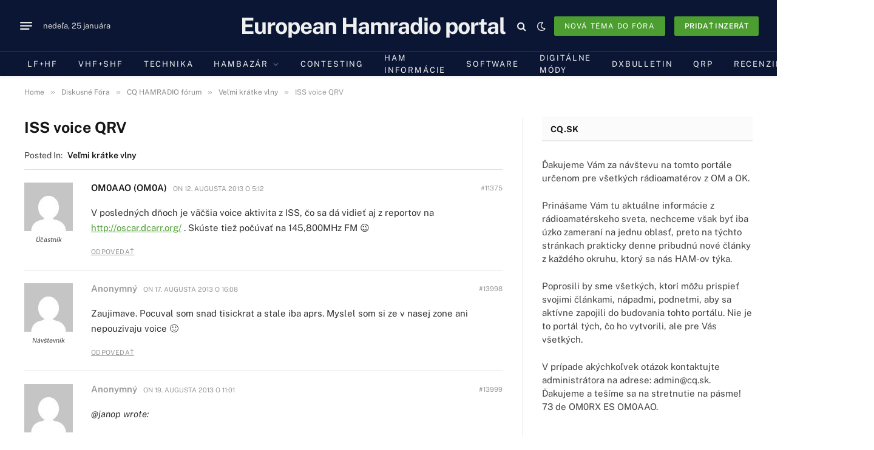

--- FILE ---
content_type: text/html; charset=utf-8
request_url: https://www.google.com/recaptcha/api2/aframe
body_size: 268
content:
<!DOCTYPE HTML><html><head><meta http-equiv="content-type" content="text/html; charset=UTF-8"></head><body><script nonce="kkFiplOQKOHRQq2FrtdYCA">/** Anti-fraud and anti-abuse applications only. See google.com/recaptcha */ try{var clients={'sodar':'https://pagead2.googlesyndication.com/pagead/sodar?'};window.addEventListener("message",function(a){try{if(a.source===window.parent){var b=JSON.parse(a.data);var c=clients[b['id']];if(c){var d=document.createElement('img');d.src=c+b['params']+'&rc='+(localStorage.getItem("rc::a")?sessionStorage.getItem("rc::b"):"");window.document.body.appendChild(d);sessionStorage.setItem("rc::e",parseInt(sessionStorage.getItem("rc::e")||0)+1);localStorage.setItem("rc::h",'1769497801480');}}}catch(b){}});window.parent.postMessage("_grecaptcha_ready", "*");}catch(b){}</script></body></html>

--- FILE ---
content_type: text/javascript
request_url: https://cq.sk/wp-content/cache/wpfc-minified/30spxyxv/4n3q.js
body_size: 916
content:
import { e as _, d as m, B as d, E as s, r as E } from "https://cq.sk/wp-content/plugins/gptranslate/assets/js/dom.min.js?5.3.3";
const f="toast",
p="bs.toast",
o=`.${p}`,
T=`mouseover${o}`,
y=`mouseout${o}`,
w=`focusin${o}`,
S=`focusout${o}`,
b=`hide${o}`,
g=`hidden${o}`,
N=`show${o}`,
I=`shown${o}`,
A="fade",
l="hide",
r="show",
h="showing",
L={
animation: "boolean",
autohide: "boolean",
delay: "number",
},
O={
animation: !0,
autohide: !0,
delay: 5e3,
};
class i extends d {
constructor(t, e){
super(t, e);
this._timeout=null;
this._hasMouseInteraction = !1;
this._hasKeyboardInteraction = !1;
this._setListeners();
}
static get Default(){
return O;
}
static get DefaultType(){
return L;
}
static get NAME(){
return f;
}
show(){
if(s.trigger(this._element, N).defaultPrevented) return;
this._clearTimeout();
this._config.animation&&this._element.classList.add(A);
const e=()=> {
this._element.classList.remove(h);
s.trigger(this._element, I);
this._maybeScheduleHide();
};
this._element.classList.remove(l);
E(this._element);
this._element.classList.add(r, h);
this._queueCallback(e, this._element, this._config.animation);
}
hide(){
if(!this.isShown()||s.trigger(this._element, b).defaultPrevented) return;
const e=()=> {
this._element.classList.add(l);
this._element.classList.remove(h, r);
s.trigger(this._element, g);
};
this._element.classList.add(h);
this._queueCallback(e, this._element, this._config.animation);
}
dispose(){
this._clearTimeout();
this.isShown()&&this._element.classList.remove(r);
super.dispose();
}
isShown(){
return this._element.classList.contains(r);
}
_maybeScheduleHide(){
this._config.autohide &&
!(this._hasMouseInteraction||this._hasKeyboardInteraction) &&
(this._timeout=setTimeout(()=> {
this.hide();
}, this._config.delay));
}
_onInteraction(t, e){
switch (t.type){
case "mouseover":
case "mouseout":
this._hasMouseInteraction=e;
break;
case "focusin":
case "focusout":
this._hasKeyboardInteraction=e;
break;
}
if(e){
this._clearTimeout();
return;
}
const a=t.relatedTarget;
this._element===a||this._element.contains(a)||this._maybeScheduleHide();
}
_setListeners(){
s.on(this._element, T, (t)=> this._onInteraction(t, !0));
s.on(this._element, y, (t)=> this._onInteraction(t, !1));
s.on(this._element, w, (t)=> this._onInteraction(t, !0));
s.on(this._element, S, (t)=> this._onInteraction(t, !1));
}
_clearTimeout(){
clearTimeout(this._timeout);
this._timeout=null;
}
static jQueryInterface(t){
return this.each(function (){
const e=i.getOrCreateInstance(this, t);
if(typeof t==="string"){
if(typeof e[t]==="undefined")
throw new TypeError(`No method named "${t}"`);
e[t](this);
}});
}}
_(i);
m(i);
window.bootstrap=window.bootstrap||{};
window.bootstrap.Toast=i;
document.addEventListener("DOMContentLoaded", ()=> {
const defaultConfig={ animation: true, autohide: true, delay: 5000 };
const toasts=document.querySelectorAll('[data-bs-toggle="toast"]');
toasts.forEach((toastEl)=> {
new window.bootstrap.Toast(toastEl, defaultConfig);
});
});
export { i as T };

--- FILE ---
content_type: text/javascript
request_url: https://cq.sk/wp-content/cache/wpfc-minified/8m5srcza/4n3q.js
body_size: 17817
content:
import{jsonrepair as t}from"./jsonrepair/index.js";!function(){var e=window.gptranslateSettings||{};e=e[function(){const t=document.querySelectorAll('script[type="module"]'),e=new URL(import.meta.url);for(const a of t)if(a.src===e.href)return a;return null}().getAttribute("data-gt-widget-id")]||e;var a={af:PLG_GPTRANSLATE_LANGUAGE_NAME_AF,sq:PLG_GPTRANSLATE_LANGUAGE_NAME_SQ,am:PLG_GPTRANSLATE_LANGUAGE_NAME_AM,ar:PLG_GPTRANSLATE_LANGUAGE_NAME_AR,hy:PLG_GPTRANSLATE_LANGUAGE_NAME_HY,az:PLG_GPTRANSLATE_LANGUAGE_NAME_AZ,eu:PLG_GPTRANSLATE_LANGUAGE_NAME_EU,be:PLG_GPTRANSLATE_LANGUAGE_NAME_BE,bn:PLG_GPTRANSLATE_LANGUAGE_NAME_BN,bs:PLG_GPTRANSLATE_LANGUAGE_NAME_BS,bg:PLG_GPTRANSLATE_LANGUAGE_NAME_BG,ca:PLG_GPTRANSLATE_LANGUAGE_NAME_CA,ceb:PLG_GPTRANSLATE_LANGUAGE_NAME_CEB,ny:PLG_GPTRANSLATE_LANGUAGE_NAME_NY,zh:PLG_GPTRANSLATE_LANGUAGE_NAME_ZH,zt:PLG_GPTRANSLATE_LANGUAGE_NAME_ZT,co:PLG_GPTRANSLATE_LANGUAGE_NAME_CO,hr:PLG_GPTRANSLATE_LANGUAGE_NAME_HR,cs:PLG_GPTRANSLATE_LANGUAGE_NAME_CS,da:PLG_GPTRANSLATE_LANGUAGE_NAME_DA,nl:PLG_GPTRANSLATE_LANGUAGE_NAME_NL,en:PLG_GPTRANSLATE_LANGUAGE_NAME_EN,eo:PLG_GPTRANSLATE_LANGUAGE_NAME_EO,et:PLG_GPTRANSLATE_LANGUAGE_NAME_ET,tl:PLG_GPTRANSLATE_LANGUAGE_NAME_TL,fi:PLG_GPTRANSLATE_LANGUAGE_NAME_FI,fr:PLG_GPTRANSLATE_LANGUAGE_NAME_FR,fy:PLG_GPTRANSLATE_LANGUAGE_NAME_FY,gl:PLG_GPTRANSLATE_LANGUAGE_NAME_GL,ka:PLG_GPTRANSLATE_LANGUAGE_NAME_KA,de:PLG_GPTRANSLATE_LANGUAGE_NAME_DE,el:PLG_GPTRANSLATE_LANGUAGE_NAME_EL,gu:PLG_GPTRANSLATE_LANGUAGE_NAME_GU,ht:PLG_GPTRANSLATE_LANGUAGE_NAME_HT,ha:PLG_GPTRANSLATE_LANGUAGE_NAME_HA,haw:PLG_GPTRANSLATE_LANGUAGE_NAME_HAW,iw:PLG_GPTRANSLATE_LANGUAGE_NAME_IW,hi:PLG_GPTRANSLATE_LANGUAGE_NAME_HI,hmn:PLG_GPTRANSLATE_LANGUAGE_NAME_HMN,hu:PLG_GPTRANSLATE_LANGUAGE_NAME_HU,is:PLG_GPTRANSLATE_LANGUAGE_NAME_IS,ig:PLG_GPTRANSLATE_LANGUAGE_NAME_IG,id:PLG_GPTRANSLATE_LANGUAGE_NAME_ID,ga:PLG_GPTRANSLATE_LANGUAGE_NAME_GA,it:PLG_GPTRANSLATE_LANGUAGE_NAME_IT,ja:PLG_GPTRANSLATE_LANGUAGE_NAME_JA,jw:PLG_GPTRANSLATE_LANGUAGE_NAME_JW,kn:PLG_GPTRANSLATE_LANGUAGE_NAME_KN,kk:PLG_GPTRANSLATE_LANGUAGE_NAME_KK,km:PLG_GPTRANSLATE_LANGUAGE_NAME_KM,ko:PLG_GPTRANSLATE_LANGUAGE_NAME_KO,ku:PLG_GPTRANSLATE_LANGUAGE_NAME_KU,ky:PLG_GPTRANSLATE_LANGUAGE_NAME_KY,lo:PLG_GPTRANSLATE_LANGUAGE_NAME_LO,la:PLG_GPTRANSLATE_LANGUAGE_NAME_LA,lv:PLG_GPTRANSLATE_LANGUAGE_NAME_LV,lt:PLG_GPTRANSLATE_LANGUAGE_NAME_LT,lb:PLG_GPTRANSLATE_LANGUAGE_NAME_LB,mk:PLG_GPTRANSLATE_LANGUAGE_NAME_MK,mg:PLG_GPTRANSLATE_LANGUAGE_NAME_MG,ms:PLG_GPTRANSLATE_LANGUAGE_NAME_MS,ml:PLG_GPTRANSLATE_LANGUAGE_NAME_ML,mt:PLG_GPTRANSLATE_LANGUAGE_NAME_MT,mi:PLG_GPTRANSLATE_LANGUAGE_NAME_MI,mr:PLG_GPTRANSLATE_LANGUAGE_NAME_MR,mn:PLG_GPTRANSLATE_LANGUAGE_NAME_MN,my:PLG_GPTRANSLATE_LANGUAGE_NAME_MY,ne:PLG_GPTRANSLATE_LANGUAGE_NAME_NE,no:PLG_GPTRANSLATE_LANGUAGE_NAME_NO,ps:PLG_GPTRANSLATE_LANGUAGE_NAME_PS,fa:PLG_GPTRANSLATE_LANGUAGE_NAME_FA,pl:PLG_GPTRANSLATE_LANGUAGE_NAME_PL,pt:PLG_GPTRANSLATE_LANGUAGE_NAME_PT,pa:PLG_GPTRANSLATE_LANGUAGE_NAME_PA,ro:PLG_GPTRANSLATE_LANGUAGE_NAME_RO,ru:PLG_GPTRANSLATE_LANGUAGE_NAME_RU,sm:PLG_GPTRANSLATE_LANGUAGE_NAME_SM,gd:PLG_GPTRANSLATE_LANGUAGE_NAME_GD,sr:PLG_GPTRANSLATE_LANGUAGE_NAME_SR,st:PLG_GPTRANSLATE_LANGUAGE_NAME_ST,sn:PLG_GPTRANSLATE_LANGUAGE_NAME_SN,sd:PLG_GPTRANSLATE_LANGUAGE_NAME_SD,si:PLG_GPTRANSLATE_LANGUAGE_NAME_SI,sk:PLG_GPTRANSLATE_LANGUAGE_NAME_SK,sl:PLG_GPTRANSLATE_LANGUAGE_NAME_SL,so:PLG_GPTRANSLATE_LANGUAGE_NAME_SO,es:PLG_GPTRANSLATE_LANGUAGE_NAME_ES,su:PLG_GPTRANSLATE_LANGUAGE_NAME_SU,sw:PLG_GPTRANSLATE_LANGUAGE_NAME_SW,sv:PLG_GPTRANSLATE_LANGUAGE_NAME_SV,tg:PLG_GPTRANSLATE_LANGUAGE_NAME_TG,ta:PLG_GPTRANSLATE_LANGUAGE_NAME_TA,te:PLG_GPTRANSLATE_LANGUAGE_NAME_TE,th:PLG_GPTRANSLATE_LANGUAGE_NAME_TH,tr:PLG_GPTRANSLATE_LANGUAGE_NAME_TR,uk:PLG_GPTRANSLATE_LANGUAGE_NAME_UK,ur:PLG_GPTRANSLATE_LANGUAGE_NAME_UR,uz:PLG_GPTRANSLATE_LANGUAGE_NAME_UZ,vi:PLG_GPTRANSLATE_LANGUAGE_NAME_VI,cy:PLG_GPTRANSLATE_LANGUAGE_NAME_CY,xh:PLG_GPTRANSLATE_LANGUAGE_NAME_XH,yi:PLG_GPTRANSLATE_LANGUAGE_NAME_YI,yo:PLG_GPTRANSLATE_LANGUAGE_NAME_YO,zu:PLG_GPTRANSLATE_LANGUAGE_NAME_ZU},n={"en-US":"US English Female","en-AU":"Australian Female","en-GB":"UK English Female",en:"UK English Female","es-ES":"Spanish Female",es:"Spanish Female","et-EE":"Estonian Male",et:"Estonian Male","fr-CA":"French Canadian Female","fr-FR":"French Female",fr:"French Female","de-DE":"Deutsch Female",de:"Deutsch Female","it-IT":"Italian Female",it:"Italian Female","el-GR":"Greek Female",el:"Greek Female","hu-HU":"Hungarian Female",hu:"Hungarian Female","tr-TR":"Turkish Female",tr:"Turkish Female","uk-UA":"Ukrainian Female",uk:"Ukrainian Female","ru-RU":"Russian Female",ru:"Russian Female","nl-BE":"Dutch Female","nl-NL":"Dutch Female",nl:"Dutch Female","sv-FI":"Swedish Female","sv-SE":"Swedish Female",sv:"Swedish Female","nb-NO":"Norwegian Female",nb:"Norwegian Female",no:"Norwegian Female","ja-JP":"Japanese Female",ja:"Japanese Female","ko-KR":"Korean Female",ko:"Korean Female","zh-HK":"Chinese (Hong Kong) Female","zh-TW":"Chinese Taiwan Female","zh-CN":"Chinese Female","zh-MO":"Chinese Female","zh-SG":"Chinese Female",zh:"Chinese Female",zt:"Chinese Female","hi-IN":"Hindi Female",hi:"Hindi Female","sr-BA":"Serbian Male","sr-SP":"Serbian Male",sr:"Serbian Male","hr-BA":"Croatian Male","hr-HR":"Croatian Male",hr:"Croatian Male","bs-BA":"Bosnian Male",bs:"Bosnian Male","ro-RO":"Romanian Female",ro:"Romanian Female","ca-ES":"Catalan Male",ca:"Catalan Male","fi-FI":"Finnish Female",fi:"Finnish Female","af-ZA":"Afrikaans Male",af:"Afrikaans Male","sq-AL":"Albanian Male",sq:"Albanian Male","ar-AR":"Arabic Male","ar-AE":"Arabic Male","ar-AA":"Arabic Male",ar:"Arabic Male","hy-AM":"Armenian Male",hy:"Armenian Male","cs-CZ":"Czech Female",cs:"Czech Female","da-DK":"Danish Female",da:"Danish Female",eo:"Esperanto Male","is-IS":"Icelandic Male",is:"Icelandic Male","id-ID":"Indonesian Female",id:"Indonesian Female","lv-LV":"Latvian Male",lv:"Latvian Male","mk-MK":"Macedonian Male",mk:"Macedonian Male",md:"Moldavian Female","fil-PH":"Filipino Female",tl:"Filipino Female","pl-PL":"Polish Female",pl:"Polish Female","pt-BR":"Brazilian Portuguese Female","pt-PT":"Portuguese Female",pt:"Portuguese Female","sk-SK":"Slovak Female",sk:"Slovak Female","sw-KE":"Swahili Male",sw:"Swahili Male","ta-IN":"Tamil Male",ta:"Tamil Male","th-TH":"Thai Female",th:"Thai Female","vi-VN":"Vietnamese Male",vi:"Vietnamese Male","cy-GB":"Welsh Male",cy:"Welsh Male","bn-BD":"Bangla Bangladesh Female","bn-IN":"Bangla India Female",bn:"Bangla Bangladesh Female"},r={"en-US":"US English Male","en-AU":"Australian Male","en-GB":"UK English Male",en:"UK English Male","es-ES":"Spanish Male",es:"Spanish Male","et-EE":"Estonian Male",et:"Estonian Male","fr-CA":"French Canadian Male","fr-FR":"French Male",fr:"French Male","de-DE":"Deutsch Male",de:"Deutsch Male","it-IT":"Italian Male",it:"Italian Male","el-GR":"Greek Male",el:"Greek Male","hu-HU":"Hungarian Male",hu:"Hungarian Male","tr-TR":"Turkish Male",tr:"Turkish Male","uk-UA":"Ukrainian Female",uk:"Ukrainian Female","ru-RU":"Russian Male",ru:"Russian Male","nl-BE":"Dutch Male","nl-NL":"Dutch Male",nl:"Dutch Male","sv-FI":"Swedish Male","sv-SE":"Swedish Male",sv:"Swedish Male","nb-NO":"Norwegian Male",nb:"Norwegian Male",no:"Norwegian Male","ja-JP":"Japanese Male",ja:"Japanese Male","ko-KR":"Korean Male",ko:"Korean Male","zh-HK":"Chinese (Hong Kong) Male","zh-TW":"Chinese Taiwan Male","zh-CN":"Chinese Male","zh-MO":"Chinese Male","zh-SG":"Chinese Male",zh:"Chinese Male",zt:"Chinese Male","hi-IN":"Hindi Male",hi:"Hindi Male","sr-BA":"Serbian Male","sr-SP":"Serbian Male",sr:"Serbian Male","hr-BA":"Croatian Male","hr-HR":"Croatian Male",hr:"Croatian Male","bs-BA":"Bosnian Male",bs:"Bosnian Male","ro-RO":"Romanian Female",ro:"Romanian Female","ca-ES":"Catalan Male",ca:"Catalan Male","fi-FI":"Finnish Male",fi:"Finnish Male","af-ZA":"Afrikaans Male",af:"Afrikaans Male","sq-AL":"Albanian Male",sq:"Albanian Male","ar-AR":"Arabic Male","ar-AE":"Arabic Male","ar-AA":"Arabic Male",ar:"Arabic Male","hy-AM":"Armenian Male",hy:"Armenian Male","cs-CZ":"Czech Male",cs:"Czech Male","da-DK":"Danish Male",da:"Danish Male",eo:"Esperanto Male","is-IS":"Icelandic Male",is:"Icelandic Male","id-ID":"Indonesian Male",id:"Indonesian Male","lv-LV":"Latvian Male",lv:"Latvian Male","mk-MK":"Macedonian Male",mk:"Macedonian Male",md:"Moldavian Male","fil-PH":"Filipino Female",tl:"Filipino Female","pl-PL":"Polish Male",pl:"Polish Male","pt-BR":"Brazilian Portuguese Male","pt-PT":"Portuguese Male",pt:"Portuguese Male","sk-SK":"Slovak Male",sk:"Slovak Male","sw-KE":"Swahili Male",sw:"Swahili Male","ta-IN":"Tamil Male",ta:"Tamil Male","th-TH":"Thai Male",th:"Thai Male","vi-VN":"Vietnamese Male",vi:"Vietnamese Male","cy-GB":"Welsh Male",cy:"Welsh Male","bn-BD":"Bangla Bangladesh Male","bn-IN":"Bangla India Male",bn:"Bangla Bangladesh Male"},i={"en-US":"US English Female","en-AU":"Australian Female","en-GB":"UK English Female",en:"UK English Female","es-ES":"Spanish Female",es:"Spanish Female","et-EE":"Estonian Male",et:"Estonian Male","fr-CA":"French Canadian Female","fr-FR":"French Female",fr:"French Female","de-DE":"Deutsch Female",de:"Deutsch Female","it-IT":"Italian Female",it:"Italian Female","el-GR":"Greek Female",el:"Greek Female","hu-HU":"Hungarian Female",hu:"Hungarian Female","tr-TR":"Turkish Female",tr:"Turkish Female","uk-UA":"Ukrainian Female",uk:"Ukrainian Female","ru-RU":"Russian Female",ru:"Russian Female","nl-BE":"Dutch Female","nl-NL":"Dutch Female",nl:"Dutch Female","sv-FI":"Swedish Female","sv-SE":"Swedish Female",sv:"Swedish Female","nb-NO":"Norwegian Female",nb:"Norwegian Female",no:"Norwegian Female","ja-JP":"Japanese Female",ja:"Japanese Female","ko-KR":"Korean Female",ko:"Korean Female","zh-HK":"Chinese (Hong Kong) Female","zh-TW":"Chinese Taiwan Female","zh-CN":"Chinese Female","zh-MO":"Chinese Female","zh-SG":"Chinese Female",zh:"Chinese Female",zt:"Chinese Female","hi-IN":"Hindi Female",hi:"Hindi Female","sr-BA":"Serbian Male","sr-SP":"Serbian Male",sr:"Serbian Male","hr-BA":"Croatian Male","hr-HR":"Croatian Male",hr:"Croatian Male","bs-BA":"Bosnian Male",bs:"Bosnian Male","ro-RO":"Romanian Female",ro:"Romanian Female","ca-ES":"Catalan Male",ca:"Catalan Male","fi-FI":"Finnish Female",fi:"Finnish Female","af-ZA":"Afrikaans Male",af:"Afrikaans Male","sq-AL":"Albanian Male",sq:"Albanian Male","ar-AR":"Arabic Female","ar-AE":"Arabic Female","ar-AA":"Arabic Female",ar:"Arabic Female","hy-AM":"Armenian Male",hy:"Armenian Male","cs-CZ":"Czech Female",cs:"Czech Female","da-DK":"Danish Female",da:"Danish Female",eo:"Esperanto Male","is-IS":"Icelandic Male",is:"Icelandic Male","id-ID":"Indonesian Female",id:"Indonesian Female","lv-LV":"Latvian Male",lv:"Latvian Male","mk-MK":"Macedonian Male",mk:"Macedonian Male",md:"Moldavian Female","fil-PH":"Filipino Female","pl-PL":"Polish Female",pl:"Polish Female","pt-BR":"Brazilian Portuguese Female","pt-PT":"Portuguese Female",pt:"Portuguese Female","sk-SK":"Slovak Female",sk:"Slovak Female","sw-KE":"Swahili Male",sw:"Swahili Male","ta-IN":"Tamil Female",ta:"Tamil Female","th-TH":"Thai Female",th:"Thai Female","vi-VN":"Vietnamese Female",vi:"Vietnamese Female","cy-GB":"Welsh Male",cy:"Welsh Male","bn-BD":"Bangla Bangladesh Female","bn-IN":"Bangla India Female",bn:"Bangla Bangladesh Female"},s=e.default_language||"auto",o=s,l=[],c=0,g=0,p=!1,d={},u={},h={},A={},m="",_="",f=[],E=!1,L="",v="",G=!1,w=location.href,N=window.location.href,S=e.languages||Object.keys(a),b=e.alt_flags||{},T=e.realtime_translations_retrigger_events,y=e.realtime_translations_retrigger_events_delay,M=e.flag_style||"2d",P=e.widget_max_height||260,R="local"==e.flag_loading?e.flags_location:"https://cdn.gtranslate.net/flags/",x=(e.custom_domains,e.switcher_horizontal_position||"left"),C=e.switcher_vertical_position||"bottom",U=e.float_switcher_open_direction||"top",F=(e.native_language_names,parseInt(e.detect_browser_language)||!1),k=parseInt(e.detect_current_language)||!1,I=parseInt(e.detect_default_language)||!1,q=parseInt(e.autotranslate_detected_language)||!1,O=parseInt(e.always_detect_autotranslated_language)||!1,j=parseInt(e.show_language_titles)||!1,z=parseInt(e.enable_dropdown)||!1,D=parseInt(e.equal_widths)||!1,B=e.reader_button_position||!1,W=e.wrapper_selector||".gptranslate_wrapper",H=e.custom_css||"",K=a,J=parseInt(gptInitialTranslationDelay)?parseInt(gptInitialTranslationDelay):1,$=".gpt_container-"+Array.from("float"+W).reduce((function(t,e){return 0|31*t+e.charCodeAt(0)}),0).toString(36),V="",Y=H;R+=("3d"==M?32:"svg")+"/";var Z="3d"==M?".png":".svg",X=!1;function Q(t){return"zh"!=t&&"zt"!=t||"https://cdn.gtranslate.net/flags/svg/"!=R||(R=e.flags_location,R+=("3d"==M?32:"svg")+"/",Z="3d"==M?".png":".svg"),b[t]?"usa"==b[t]?R+"en-us"+Z:"canada"==b[t]?R+"en-ca"+Z:"ireland"==b[t]?R+"en-ie"+Z:"brazil"==b[t]?R+"pt-br"+Z:"mexico"==b[t]?R+"es-mx"+Z:"argentina"==b[t]?R+"es-ar"+Z:"colombia"==b[t]?R+"es-co"+Z:"quebec"==b[t]?R+"fr-qc"+Z:"taiwan"==b[t]?R+"zh-TW"+Z:"hongkong"==b[t]?R+"zh-HK"+Z:b[t]:R+t+Z}var tt=document.querySelector("html").getAttribute("lang");"zh-TW"===tt&&(tt="zt-TW");var et,at=tt||s,nt=gptStorage.getItem("googtrans");(at=nt&&nt.split("|")[1]||at,k&&at.length>2&&at.indexOf("-")>-1&&(at=at.split("-")[0]),I&&tt)&&((et=tt).indexOf("-")>-1?s=et.split("-")[0]:2==et.length&&(s=et));if(q&&tt&&((et=tt).indexOf("-")>-1?at=et.split("-")[0]:2==et.length&&(at=et),k&&gptStorage.getItem("googtrans")&&!gptDisableControl&&!O)){const Tt=nt.split("|")[1];Tt!=at&&(at=Tt)}K[at]||(at=s);var rt=nt&&nt.split("|")[0]||at,it=parseInt(chatgptPopupFontsize-6),st=parseInt(chatgptPopupFontsize-1);if(Y+="div.progress.progress-gptranslate,div.progress.progress-gptranslate-reading{position:fixed;top:50%;left:50%;width:400px;margin-left:-200px;height:150px;display:block;background:transparent;margin-top:-75px;z-index:9999}",Y+="div.progress-gptranslate div.toast,div.progress-gptranslate-reading div.toast{background:#FFF;width:100%} div.progress.progress-gptranslate div.progress-bar,div.progress.progress-gptranslate-reading div.progress-bar{height:20px}",Y+="div.skiptranslate{display:none!important}",Y+="body{top:0!important}",Y+="font font{background-color:transparent!important;box-shadow:none!important;position:initial!important}",Y+=".gpt_float_switcher{font-family:Arial;font-size:20px;border-radius:2px;color:#555;display:inline-block;line-height:20px;background:#fff;overflow:hidden;transition:all .5s cubic-bezier(0.4, 0, 1, 1)}",Y+=".gpt_float_switcher img{vertical-align:middle;display:inline-block;width:32px;height:auto;margin:0 5px 0 0;border-radius:3px}",gptPopupShadow&&(Y+=".gpt_float_switcher{box-shadow:rgba(0,0,0,0.15) 0 5px 15px}"),"left"==U||"right"==U){var ot=.7*window.innerWidth-120;window.innerWidth<1e3&&(ot=window.innerWidth-260),ot+="px","inline"==x&&(ot="calc(100% - 122px)"),Y+=".gpt_float_switcher .gpt_options{position:relative;z-index:777;float:"+U+";max-width:"+ot+";overflow:hidden;transform:translateX(-"+window.innerWidth+"px);opacity:0;cursor:pointer;transition:all .8s cubic-bezier(.3,1.1,.4,1.1)}",Y+=".gpt_float_switcher .gpt_options a{display:inline-block;text-align:left;text-decoration:none;padding:"+(it>10?10:it)+"px "+(st>15?15:st)+"px;color:#444;transition:color .4s linear}",Y+=".gpt_float_switcher .gt-selected{position:relative;z-index:888;float:left;cursor:pointer;text-transform:uppercase;overflow:hidden;"+("inline"!=x&&"text-align:"+x)+"}"}else Y+=".gpt_float_switcher .gpt_options{position:relative;z-index:777;max-height:"+P+"px;overflow-y:auto;transform:translateY(-30px);opacity:0;cursor:pointer;transition:all .8s cubic-bezier(.3,1.1,.4,1.1)}",Y+=".gpt_float_switcher .gpt_options a{display:block;text-decoration:none;padding:"+(it>10?10:it)+"px "+(st>15?15:st)+"px;color:#444;transition:color .4s linear}",Y+=".gpt_float_switcher .gt-selected{position:relative;z-index:888;cursor:pointer;text-transform:uppercase;overflow:hidden;"+("inline"!=x&&"text-align:"+x)+"}";"inline"==x&&z&&(Y+=".gpt_float_switcher .gpt_options{position:absolute}"),Y+=".gpt_float_switcher .gpt_options.gt-open{opacity:1;transform:translateX(0px)}",Y+=".gpt_float_switcher .gpt_options::-webkit-scrollbar-track{background-color:#f5f5f5}",Y+=".gpt_float_switcher .gpt_options::-webkit-scrollbar{width:5px}",Y+=".gpt_float_switcher .gpt_options::-webkit-scrollbar-thumb{background-color:#888}",Y+=".gpt_float_switcher .gpt_options a:hover{background:#6070a0;color:#fff}",Y+=".gpt_float_switcher .gpt_options a.gpt-current{display:none}",Y+=".gpt_float_switcher .gt-selected .gpt-current-lang{padding:"+(it>10?10:it)+"px "+(st>15?15:st)+"px;color:#333;font-weight:bold}",Y+=".gpt_float_switcher .gt-selected .gpt-current-lang span.gt-lang-code{position:relative;top:2px}",Y+="div.progress-gptranslate div.toast-header strong.progress-text,div.progress-gptranslate-reading div.toast-header strong.progress-text,div.progress-gptranslate button.btn-close,div.progress-gptranslate-reading button.btn-close{font-size:14px}div.progress-gptranslate div.toast-header small.text-muted,div.progress-gptranslate-reading div.toast-header small.text-muted{font-size:12.25px}",chatgptEnableReader&&(Y+='.gpt_float_switcher svg[data-icon="play-state"],.gpt_float_switcher svg[data-icon="stop-state"]{margin-left:10px;vertical-align: middle}');var lt="left"==U||"right"==U?90:0,ct="left"==x?"margin-right":"margin-left";"string"!=typeof svgIconArrow||svgIconArrow.trim().endsWith("</svg>")||(svgIconArrow+="</svg>"),Y+=".gpt_float_switcher .gt-selected .gpt-current-lang span.gpt_float_switcher-arrow{display:inline-block;height:24px;width:15px;vertical-align:middle;background-image:url('data:image/svg+xml;utf8,"+svgIconArrow+"');background-position:50%;background-size:11px;background-repeat:no-repeat;transition:all .3s;transform:rotate("+(lt-180)+"deg)}",Y+=".gpt_float_switcher .gt-selected .gpt-current-lang span.gpt_float_switcher-arrow.gpt_arrow_rotate{transform:rotate("+lt+"deg)}",V+="inline"==x?'<div id="gpt_float_wrapper"><div class="gpt_float_switcher notranslate gpt-inline-wrapper" style="opacity:0">':'<div id="gpt_float_wrapper" style="position:fixed;'+C+":20px;"+x+":20px;"+ct+':20px;z-index:999999;"><div class="gpt_float_switcher notranslate" style="opacity:0">';var gt="";if(chatgptEnableReader&&(gt='<svg aria-hidden="true" focusable="false" data-prefix="fas" data-icon="play-state" class="svg-inline--fa fa-play-state fa-w-16" role="img" xmlns="http://www.w3.org/2000/svg" viewBox="0 0 512 512"><path fill="currentColor" d="M256 8C119 8 8 119 8 256s111 248 248 248 248-111 248-248S393 8 256 8zm115.7 272l-176 101c-15.8 8.8-35.7-2.5-35.7-21V152c0-18.4 19.8-29.8 35.7-21l176 107c16.4 9.2 16.4 32.9 0 42z"></path></svg>'),j)var pt='<div class="gt-selected"><div class="gpt-current-lang"><img src="'+Q(at)+'" alt="'+at+'" class="gptranslate-flag"> <span class="gt-lang-code">'+at+'</span> <span class="gpt_float_switcher-arrow"></span>'+gt+"</div></div>";else pt='<div class="gt-selected"><div class="gpt-current-lang"><img src="'+Q(at)+'" alt="'+at+'" title="'+at+'" class="gptranslate-flag"> <span class="gt-lang-code"></span> <span class="gpt_float_switcher-arrow"></span>'+gt+"</div></div>";var dt='<div class="gpt_options" style="display:none">';S.forEach((function(t){var e=document.createElement("a");e.classList.add("nturl"),at==t&&e.classList.add("gpt-current"),e.setAttribute("data-gpt-lang",t),e.setAttribute("href","#"),e.setAttribute("role","button");var a=document.createElement("img");z?a.setAttribute("data-gt-lazy-src",Q(t)):a.setAttribute("src",Q(t)),a.alt=t,a.classList.add("gptranslate-flag"),e.appendChild(a),j?e.innerHTML+=" "+K[t]:a.setAttribute("title",K[t]),dt+=e.outerHTML})),dt+="</div>",V+="top"==C&&"bottom"==U||"bottom"==C&&"bottom"==U||"inline"==C&&"bottom"==U?pt+dt:dt+pt,V+="</div></div>",z||(Y+=`div.gpt_float_switcher{box-shadow:none}div.gpt_float_switcher div.gpt_options{display:flex!important;flex-wrap:wrap;opacity:1;transform:none;transition:none}div.gpt_float_switcher{transition:none}div.gpt_float_switcher{width:100%}div.gpt_float_switcher div.gt-selected div.gpt-current-lang img,div.gpt_float_switcher div.gt-selected div.gpt-current-lang span,div.gpt_float_switcher div.gt-selected div.gpt-current-lang span.gpt_float_switcher-arrow{display:none}div.gpt_float_switcher div.gpt_options a.gpt-current{display:block}a.gpt-current img{border: 1px solid ${e.widget_text_color};padding: 1px;}div.gpt_float_switcher img{margin:0}div.gpt_float_switcher div.gpt_options a:hover{background:transparent}div.gpt_float_switcher div.gpt_options a:hover{color:inherit}div.gpt_float_switcher svg[data-icon="play-state"],div.gpt_float_switcher svg[data-icon="stop-state"]{margin-left:0}`,chatgptEnableReader||(Y+="div.gpt_float_switcher div.gt-selected div.gpt-current-lang{padding:0}"),"bottom"==B&&setTimeout((function(){const t=document.querySelector(".gpt_float_switcher"),e=t.querySelector(".gt-selected"),a=t.querySelector(".gpt_options");e&&a&&t.insertBefore(e,a.nextSibling)}),0)),!z&&D&&j&&(Y+="div.gpt_float_switcher div.gpt_options a.nturl{flex: 1 1 120px}");var ut=document.createElement("style");function ht(){var t=gptStorage.getItem("googtrans");return t?t.split("|")[1]:null}async function At(t,e,n,r){if(1===gTranslateEngine&&"zt"==e&&(e="zh-TW"),gptTranslateMetadata){if(L){const c=document.querySelector("title");c&&(c.text=L);const g=document.querySelector('meta[property="og:title"]');g&&g.setAttribute("content",L);const p=document.querySelector('meta[name="twitter:title"]');p&&p.setAttribute("content",L);const d=document.querySelector('meta[name="title"]');d&&d.setAttribute("content",L);const h=document.querySelector('meta[name="metatitle"]');h&&h.setAttribute("content",L)}if(v){const f=document.querySelector("meta[name=description]");f&&f.setAttribute("content",v);const E=document.querySelector('meta[property="og:description"]');E&&E.setAttribute("content",v);const w=document.querySelector('meta[name="twitter:description"]');w&&w.setAttribute("content",v)}if(gptSetHtmlLang){const N=document.querySelector("html");N&&N.setAttribute("lang",s)}if(gptAddCanonical){const b=document.querySelector("link[rel=canonical]");b&&b.setAttribute("href",window.location.href)}if(e!=t){var i=!!chatgptMetadataWordsLeafnodesExcluded&&chatgptMetadataWordsLeafnodesExcluded.split(",").map((function(t){return t.trim()}));const T="https://translate.googleapis.com/translate_a/single?client=gtx&sl="+t+"&tl="+e+"&dt=t&q=",y=document.querySelector("title");if(y){L||(L=y.text);const P=y.text;let R=!1;if(i)for(let x=0;x<i.length;x++){let C=i[x];if(P.toLowerCase().indexOf(C.toLowerCase())>-1){R=!0;break}}if(P.trim()&&!R)if(r){const U=document.querySelector('meta[property="og:title"]');U&&U.setAttribute("content",P);const F=document.querySelector('meta[name="twitter:title"]');F&&F.setAttribute("content",P);const k=document.querySelector('meta[name="title"]');k&&k.setAttribute("content",P);const I=document.querySelector('meta[name="metatitle"]');I&&I.setAttribute("content",P)}else{let q="";if(A[P])q=A[P];else{const O=function(t,e,a){if(!t||"string"!=typeof t)return{matched:!1};if("undefined"==typeof chatgptWordsLeafnodesExcludedByLanguage)return{matched:!1};const n=t.trim();for(var r in chatgptWordsLeafnodesExcludedByLanguage){var i=chatgptWordsLeafnodesExcludedByLanguage[r];if(!("*"!==i.words_leafnodes_excluded_bylanguage_language_original&&i.words_leafnodes_excluded_bylanguage_language_original!==e||"*"!==i.words_leafnodes_excluded_bylanguage_language_target&&i.words_leafnodes_excluded_bylanguage_language_target!==a)){const t=i.words_leafnodes_excluded_bylanguage,e=i.words_leafnodes_excluded_bylanguage_translation;if(!t)continue;if(t.split(",").map((t=>t.trim())).includes(n))return e&&""!==e.trim()?{matched:!0,replaced:!0,value:e}:{matched:!0,replaced:!1,value:n}}}return{matched:!1}}(P,t,e);if(O.matched)q=O.value;else if(!gptMetadataChosenEngine||gTranslateEngine){const j=await fetch(T+encodeURIComponent(P));q=(await j.json())[0].map((t=>t[0])).join("")}else{const z={};z[P]="";const D=await Gt(z,t,e,0);q=Object.entries(D)[0]?.[1]}}if(q){y.text=q;const B=document.querySelector('meta[property="og:title"]');B&&B.setAttribute("content",q);const W=document.querySelector('meta[name="twitter:title"]');W&&W.setAttribute("content",q);const H=document.querySelector('meta[name="title"]');H&&H.setAttribute("content",q);const K=document.querySelector('meta[name="metatitle"]');K&&K.setAttribute("content",q)}}}const M=document.querySelector("meta[name=description]");if(M){v||(v=M.getAttribute("content"));const J=M.getAttribute("content");if(J.trim()){let $="";if(!gptMetadataChosenEngine||gTranslateEngine){const V=await fetch(T+encodeURIComponent(J));$=(await V.json())[0].map((t=>t[0])).join("")}else{const Y={};Y[J]="";const Z=await Gt(Y,t,e,0);$=Object.entries(Z)[0]?.[1]}if($){M.setAttribute("content",$);const X=document.querySelector('meta[property="og:description"]');X&&X.setAttribute("content",$);const Q=document.querySelector('meta[name="twitter:description"]');Q&&Q.setAttribute("content",$),u[J]=$}}}}}if(gptTranslatePlaceholders){const tt=document.querySelectorAll("form *[data-original-placeholder]");tt.length>0&&tt.forEach((function(t,e){let a=t.getAttribute("data-original-placeholder");a&&(t.setAttribute("placeholder",a),t.removeAttribute("data-original-placeholder"))}))}if(gptTranslateAltImages){const et=document.querySelectorAll("img[data-original-alt]");et.length>0&&et.forEach((function(t,e){let a=t.getAttribute("data-original-alt");a&&(t.setAttribute("alt",a),t.removeAttribute("data-original-alt"))}))}if(gptTranslateTitles){const at=document.querySelectorAll("*[data-original-title]");at.length>0&&at.forEach((function(t,e){let a=t.getAttribute("data-original-title");a&&(t.setAttribute("title",a),t.removeAttribute("data-original-title"))}))}if(gptTranslateSrcImages){const nt=document.querySelectorAll("*[data-original-src]");nt.length>0&&nt.forEach((function(t,e){let a=t.getAttribute("data-original-src");a&&(t.setAttribute("src",a),t.removeAttribute("data-original-src"))}));const rt=document.querySelectorAll("*[data-original-srcset]");rt.length>0&&rt.forEach((function(t,e){let a=t.getAttribute("data-original-srcset");a&&(t.setAttribute("srcset",a),t.removeAttribute("data-original-srcset"))}))}if(gptTranslateValues){const it=document.querySelectorAll("*[data-original-value]");it.length>0&&it.forEach((function(t,e){let a=t.getAttribute("data-original-value");a&&(t.setAttribute("value",a),t.removeAttribute("data-original-value"))}))}if(e!=t){const st="https://translate.googleapis.com/translate_a/single?client=gtx&sl="+t+"&tl="+e+"&dt=t&q=";if(gptTranslatePlaceholders){const ot=document.querySelectorAll("form *[placeholder]");ot.length>0&&ot.forEach((async function(a,n){let i=a.getAttribute("placeholder");if(i.trim()){let s="";if(!gptMetadataChosenEngine||gTranslateEngine){let t=await fetch(st+encodeURIComponent(i));s=(await t.json())[0].map((t=>t[0])).join("")}else{const a={};a[i]="";const r=await Gt(a,t,e,n);s=Object.entries(r)[0]?.[1]}s&&(a.setAttribute("placeholder",s),a.setAttribute("data-original-placeholder",i),r&&a.setAttribute("data-original-placeholder",s))}}))}if(gptTranslateAltImages){let lt="";chatgptClassesAltimagesExcluded.trim()&&(lt=chatgptClassesAltimagesExcluded.trim().split(",").map((t=>`:not(.${t.trim()})`)).join(""));const ct=document.querySelectorAll(`img[alt]:not(.gptranslate-flag)${lt}`);if(ct.length>0&&ct.forEach((async function(a,i){const s=a.getAttribute("alt");if(s&&s.trim()){let r="";if(n)r=n[s];else if(!gptMetadataChosenEngine||gTranslateEngine){const t=await fetch(st+encodeURIComponent(s));r=(await t.json())[0].map((t=>t[0])).join("")}else{const a={};a[s]="";const n=await Gt(a,t,e,i);r=Object.entries(n)[0]?.[1]}r&&(a.setAttribute("alt",r),a.setAttribute("data-original-alt",s),u[s]=r)}if(gptTranslateTitles){const i=a.getAttribute("title");if(i&&i.trim()){let o="";if(n&&n[i]&&(o=n[i]),!o&&!r||s!==i)if(!gptMetadataChosenEngine||gTranslateEngine){const t=await fetch(st+encodeURIComponent(i));o=(await t.json())[0].map((t=>t[0])).join("")}else{const a={};a[s]="";const n=await Gt(a,t,e,0);o=Object.entries(n)[0]?.[1]}o&&(a.setAttribute("title",o),a.setAttribute("data-original-title",i),r&&a.setAttribute("data-original-title",o))}}})),gptTranslateSrcImages){const gt=document.querySelectorAll(`img[src]:not(.gptranslate-flag)${lt}`);gt.length>0&&gt.forEach((async function(t,e){const a=t.getAttribute("src");if(a&&a.trim()){let e="";if(n&&n[a]&&(e=n[a]),e){t.setAttribute("src",e),t.setAttribute("data-original-src",a);const n=t.getAttribute("srcset");n&&n.trim()&&(t.setAttribute("srcset",e),t.setAttribute("data-original-srcset",n))}}}))}}if(gptTranslateTitles){let pt;pt=gptTranslateAltImages?document.querySelectorAll("*[title]:not(img)"):document.querySelectorAll("*[title]"),pt.length>0&&pt.forEach((async function(a,n){const i=a.getAttribute("title");if(i&&i.trim()){let s="";if(!gptMetadataChosenEngine||gTranslateEngine){const t=await fetch(st+encodeURIComponent(i));s=(await t.json())[0].map((t=>t[0])).join("")}else{const a={};a[i]="";const r=await Gt(a,t,e,n);s=Object.entries(r)[0]?.[1]}s&&(a.setAttribute("title",s),a.setAttribute("data-original-title",i),r&&a.setAttribute("data-original-title",s))}}))}if(gptTranslateValues){const dt=document.querySelectorAll("input[value], button[value]");dt.length>0&&dt.forEach((async function(a,n){let i=a.getAttribute("value");if(i&&i.trim()){const s=!isNaN(i),o=/^[^\s@]+@[^\s@]+\.[^\s@]+$/.test(i),l=/^(https?:\/\/|www\.)[^\s]+$/i.test(i);if(s||o||l)return;let c="";if(!gptMetadataChosenEngine||gTranslateEngine){let t=await fetch(st+encodeURIComponent(i));c=(await t.json())[0].map((t=>t[0])).join("")}else{const a={};a[i]="";const r=await Gt(a,t,e,n);c=Object.entries(r)[0]?.[1]}c&&(a.setAttribute("value",c),a.setAttribute("data-original-value",i),r&&a.setAttribute("data-original-value",c))}}))}if(gptRewriteLanguageUrl&&gptRewriteLanguageAlias&&!m)if(!r&&_&&e==o){const ut=new URL(_),ht=ut.pathname.split("/").filter(Boolean);for(let _t=0;_t<ht.length;_t++){const ft=ht[_t].toLowerCase();if(a.hasOwnProperty(ft)){gptOmitPrefixOriginalLanguage?ht.splice(_t,1):ht[_t]=o;break}}let At="/"+ht.join("/");ut.pathname.endsWith("/")&&"/"!==At&&(At+="/");const mt=ut.origin+At+ut.search+ut.hash;m=mt}else if(r){var l=decodeURI(window.location.href);if(gptIgnoreQuerystring){let wt=new URL(window.location.href);wt.search="",l=wt.toString()}const Et={task:"getaliastranslation",pagelink:l,language_original:t,language_translated:e},Lt=(new URLSearchParams(Et).toString(),`${gptServerSideLink}`),vt={method:"POST",body:JSON.stringify(Et),headers:{"Content-Type":"application/json; charset=utf-8",Accept:"application/json","x-gptranslate-key":gptApiKey}};fetch(Lt,vt).then((t=>t.text())).then((t=>{var e=JSON.parse(t);1==e.result&&e.translated_alias&&window.history.replaceState({},"",e.translated_alias)}))}else{const Nt=window.location.href,St=window.location.pathname.split("/").filter(Boolean);let bt=[],Tt=[];if(gptSubfolderInstallation){const Pt=Object.keys(a);let Rt=-1;for(let xt=0;xt<St.length;xt++){const Ct=St[xt].toLowerCase();if(Pt.includes(Ct)){Rt=xt;break}}-1!==Rt?(bt=St.slice(0,Rt+1),Tt=St.slice(Rt+1)):Tt=[...St]}else St[0]&&"index.php"===St[0].toLowerCase()&&bt.push(St.shift()),St[0]&&Object.prototype.hasOwnProperty.call(a,St[0].toLowerCase())&&bt.push(St.shift()),Tt=[...St];if(!Tt||Tt.length<1)return void(m=Nt);const yt=Tt[Tt.length-1],Mt=yt.toLowerCase().endsWith(".html");Mt&&(Tt[Tt.length-1]=yt.slice(0,-5));try{const Ut="||| ",Ft=(!!gptExcludedAliasSlugs&&gptExcludedAliasSlugs.split(",").map((function(t){return t.trim()})).filter(Boolean)||[]).map((t=>t.toLowerCase())),kt={},It=[];Tt.forEach(((t,e)=>{const a=t.toLowerCase();Ft.includes(a)?kt[e]=t:It.push({index:e,value:t.replace(/-/g," ")})}));let qt=It.map((t=>t.value)).join(Ut);const Ot="https://translate.googleapis.com/translate_a/single?client=gtx&sl="+(gptRewriteLanguageAliasOriginalLanguage?"auto":t)+"&tl="+e+"&dt=t&q=";function jt(t){try{return decodeURIComponent(t)!==t}catch(t){return!0}}jt(qt)||(qt=encodeURIComponent(qt));let zt=new Array(Tt.length);if(It.length>0){let Wt=[];if(!gptMetadataChosenEngine||gTranslateEngine){const Ht=await fetch(Ot+qt),Kt=await Ht.json(),Jt=decodeURIComponent(Kt[0].map((t=>t[0])).join(""));Wt=Jt.split(Ut)}else{const $t={};$t[qt]="";const Vt=await Gt($t,t,e,0),Yt=Object.entries(Vt)[0]?.[1];Wt=decodeURIComponent(Yt).split(Ut)}It.forEach(((t,e)=>{zt[t.index]=(Wt[e]||"").trim().toLowerCase().replace(/\s+/g,"-").replace(/-+/g,"-").replace(/,+/g,"")}))}if(Object.keys(kt).forEach((t=>{zt[t]=kt[t]})),Mt)zt[zt.length-1]+=".html";else{Nt.endsWith("/")&&zt.push("")}const Dt=[...bt,...zt].join("/"),Bt=window.location.origin+"/"+Dt+window.location.search+window.location.hash;m=Bt!==Nt?Bt:Nt}catch(Zt){m=Nt}}}if(gptSetHtmlLang){const Xt=document.querySelector("html");Xt&&Xt.setAttribute("lang",e)}if(gptAddCanonical){const Qt=document.querySelector("link[rel=canonical]");if(Qt){const te=m||window.location.href;Qt.setAttribute("href",te)}else{const ee=document.createElement("link");ee.rel="canonical",ee.href=m||window.location.href;document.querySelector("head").appendChild(ee)}}gptAddAlternate&&!G&&(S.forEach((function(t){var e=document.createElement("link");e.setAttribute("rel","alternate"),e.setAttribute("hreflang",t);var n=window.location.href,r=new URL(n),i=r.pathname.split("/");let l=1;("index.php"==i[l]||gptSubfolderInstallation)&&(l=2);var c=Object.keys(a);c.includes(i[l])?i[l]=t:i.splice(l,0,t),1==gptOmitPrefixOriginalLanguage&&t==o&&c.includes(i[l])&&i.splice(l,1),r.pathname=i.join("/");var g=r.toString();e.setAttribute("href",g);var p=document.querySelector("head");if(p.appendChild(e),s==t){var d=document.createElement("link");d.setAttribute("rel","alternate"),d.setAttribute("hreflang",t),d.setAttribute("href",g),d.setAttribute("hreflang","x-default"),p.appendChild(d)}})),G=!0)}async function mt(e,n){var r=[];if(e.value&&(e=e.value),""==e)return;var i=e.split("|")[1];if(null==ht()&&i==e.split("|")[0])return;gptRewriteLanguageUrl&&gptRewriteLanguageAlias&&m&&!n&&(m="");var L=ht();gptStorage.setItem("googtrans",e);var v=e.split("|")[0],G=e.split("|")[1];if(gptServersideTranslations&&document.querySelector("body[data-gptranslateskip]")){if(document.querySelector("body[data-gptranslateskip]").removeAttribute("data-gptranslateskip"),!_){const I=document.querySelector("body[data-gptranslateoriginalalias]");I&&(_=I.dataset.gptranslateoriginalalias,I.removeAttribute("data-gptranslateoriginalalias"))}v==G&&(v=s);var S=document.querySelector("html").getAttribute("lang");if(S){"zh-TW"===S&&(S="zt-TW");var b=S;b.indexOf("-")>-1?s=b.split("-")[0]:2==b.length&&(s=b)}return void At(v,G,{},!0)}if(gptAutoSetLanguageDirection){const q=document.querySelector("html");if(q){if(["ar","fa","iw","ps","sd","ur","yi"].includes(G)){if(q.setAttribute("dir","rtl"),!document.getElementById("gpt-theme-rtl")){const O=[gptThemeUri+"/rtl.css",gptThemeUri+"/style-rtl.css"],j=Array.from(document.querySelectorAll('link[rel="stylesheet"]'));if(O.some((t=>j.some((e=>e.href&&e.href.split("?")[0]===t)))))return;let z=0;const D=()=>{if(z>=O.length)return;const t=O[z++],e=document.createElement("link");e.rel="stylesheet",e.href=t+"?v="+Date.now(),e.id="gpt-theme-rtl",e.onload=()=>{},e.onerror=()=>{e.remove(),D()},document.head.appendChild(e)};D()}}else{q.setAttribute("dir","ltr");const B=document.getElementById("gpt-theme-rtl");B&&B.remove()}}}if(gptRewriteLanguageUrl&&!n){const W=new URL(w);let H=W.pathname.split("/"),K=1;("index.php"==H[K]||gptSubfolderInstallation)&&(K=2);const J=Object.keys(a);if(gptServersideTranslations)if(G==o)J.includes(H[K])?H[K]=G:H.splice(K,0,G);else if(G==s){H=new URL(N).pathname.split("/")}else J.includes(H[K])?H[K]=G:H.splice(K,0,G);else J.includes(H[K])?H[K]=G:H.splice(K,0,G);1==gptOmitPrefixOriginalLanguage&&G==o&&J.includes(H[K])&&H.splice(K,1),W.pathname=H.join("/");const $=W.toString();if(history.replaceState(null,"",$),gptRewritePageLinks){function V(t){const e=t.replace(/\/+$/,"");return""===e?"/":e+"/"}function Y(t){document.querySelectorAll("a").forEach((e=>{const n=e.getAttribute("href");if(!n)return;if(/^(mailto:|tel:|javascript:|#)/i.test(n))return;if(/\.php($|\?|\#)/i.test(n))return;const r=n.toLowerCase();if([".jpg",".jpeg",".png",".gif",".webp",".svg",".bmp",".tiff",".css",".js",".pdf",".zip",".rar",".woff",".woff2",".ttf",".eot"].some((t=>r.endsWith(t))))return;if(!n.startsWith(gptLiveSite)&&!n.startsWith("/"))return;const i=e.getAttribute("data-originalhref")||n;let l;e.getAttribute("data-originalhref")||e.setAttribute("data-originalhref",i);try{l=new URL(i,gptLiveSite||window.location.origin)}catch(t){return}let c=l.pathname.split("/"),g="";l.hash&&(g=l.hash,l.hash="");let p="";1==gptIgnoreQuerystring&&l.search&&(p=l.search,l.search="");let d=1;("index.php"===c[d]||gptSubfolderInstallation)&&(d=2);const u=Object.keys(a);G===s&&gptOmitPrefixOriginalLanguage?u.includes(c[d])&&c.splice(d,1):u.includes(c[d])?c[d]=G:c.splice(d,0,G);const h="/"+c.filter(Boolean).join("/");l.pathname=V(h);let A=l.toString();if(t&&(t[A]||t[i])){const n=t[A]||t[i];if(n&&n.translated_alias){let r=n.translated_alias;if(G===s&&t[i])try{const t=new URL(r);let e=t.pathname.split("/").filter(Boolean);for(let t=0;t<e.length;t++){const n=e[t].toLowerCase();if(a.hasOwnProperty(n)){gptOmitPrefixOriginalLanguage?e.splice(t,1):e[t]=o;break}}t.pathname=V("/"+e.join("/")),r=t.toString()}catch(t){}if(g){const t=new URL(r);t.hash=g,r=t.toString()}if(p){const t=new URL(r);t.search=p,r=t.toString()}return void(e.href=r)}}if(g||p){let t=new URL(A);g&&(t.hash=g),p&&(t.search=p),e.href=t.toString()}else e.href=A}))}if(gptRewriteLanguageAlias){let Z={};Z=G===o?{task:"gettranslatedaliases",language_original:o}:{task:"gettranslatedaliases",language_translated:G};const Q={method:"POST",body:JSON.stringify(Z),headers:{"Content-Type":"application/json; charset=utf-8",Accept:"application/json","x-gptranslate-key":gptApiKey}};fetch(gptServerSideLink,Q).then((t=>t.text())).then((t=>{const e=JSON.parse(t);!0===e.result&&e.translated_aliases?Y(e.translated_aliases):Y()}))}else Y()}if(gptRewriteLanguageAlias&&_&&G==s&&!gptServersideTranslations){const tt=new URL(_),et=tt.pathname.split("/").filter(Boolean);for(let rt=0;rt<et.length;rt++){const it=et[rt].toLowerCase();if(a.hasOwnProperty(it)){et[rt]=s,1==gptOmitPrefixOriginalLanguage&&G==o&&et.splice(rt,1);break}}let at="/"+et.join("/");tt.pathname.endsWith("/")&&"/"!==at&&(at+="/");const nt=tt.origin+at+tt.search+tt.hash;window.history.replaceState({},"",nt),w=nt,_=""}}if((G==s||L!=v&&G!=v&&l.length)&&(l.forEach((function(t,e){let a=t[0],n=t[1];a.gpt_startwhitespace&&(n=" "+n),a.gpt_endwhitespace&&(n+=" "),a.textContent=n})),G==s))return void At(v,G);var T=[],y=["script","iframe","noscript","style"],M=chatgptCssSelectorLeafnodesExcluded?chatgptCssSelectorLeafnodesExcluded.split(",").map((function(t){return t.trim()})):[".nogptranslate"];function P(t,e){return e.some((e=>t.matches&&t.matches(e)))}1==gptVersionNumeric?function t(e,a,n,r){e.nodeType===Node.TEXT_NODE&&""!==e.textContent.trim()?a.push(e):e.childNodes.length>0&&e.childNodes.forEach((function(e){n.includes(e.nodeName.toLowerCase())||P(e,r)||t(e,a,n,r)}))}(document.body,T,y,M):function t(e,a,n,r,i){if(!(i.totalWords>=i.maxWords))if(e.nodeType===Node.TEXT_NODE&&""!==e.textContent.trim()){const t=e.textContent.trim().split(/\s+/).length;if(i.totalWords+t>i.maxWords)return;a.push(e),i.totalWords+=t}else e.childNodes.length>0&&e.childNodes.forEach((function(e){n.includes(e.nodeName.toLowerCase())||P(e,r)||t(e,a,n,r,i)}))}(document.body,T,y,M,{totalWords:0,maxWords:2500});var R=decodeURI(window.location.href);if(gptIgnoreQuerystring){let st=new URL(window.location.href);st.search="",R=st.toString()}if(gptRewriteLanguageUrl&&gptRewriteLanguageAlias&&_&&!n){const ot=new URL(_);let lt=ot.pathname.split("/"),ct=1;("index.php"==lt[ct]||gptSubfolderInstallation)&&(ct=2);const gt=Object.keys(a);gt.includes(lt[ct])?lt[ct]=G:lt.splice(ct,0,G),1==gptOmitPrefixOriginalLanguage&&G==o&&gt.includes(lt[ct])&&lt.splice(ct,1),ot.pathname=lt.join("/");R=ot.toString()}d={},A={};const x={task:"gettranslations",pagelink:R,language_original:v,language_translated:G};if(n&&(x.retrigger=1),gptServersideTranslations&&gptRewriteLanguageUrl&&_&&G==o&&!n){const pt=new URL(_),dt=pt.pathname.split("/").filter(Boolean);for(let _t=0;_t<dt.length;_t++){const ft=dt[_t].toLowerCase();if(a.hasOwnProperty(ft)){gptOmitPrefixOriginalLanguage?dt.splice(_t,1):dt[_t]=o;break}}let ut="/"+dt.join("/");pt.pathname.endsWith("/")&&"/"!==ut&&(ut+="/");const mt=pt.origin+ut+pt.search+pt.hash;return void(window.location.href=mt)}if(gptServersideTranslations&&gptRewriteLanguageUrl&&_&&G!=o&&!n){const Et=new URL(_),Lt=Et.pathname.split("/").filter(Boolean);for(let wt=0;wt<Lt.length;wt++){const Nt=Lt[wt].toLowerCase();if(a.hasOwnProperty(Nt)){"storage"==gptServersideTranslationsLanguageSwitchingMode?gptOmitPrefixOriginalLanguage?Lt.splice(wt,1):Lt[wt]=o:Lt[wt]=G;break}}let vt="/"+Lt.join("/");Et.pathname.endsWith("/")&&"/"!==vt&&(vt+="/");const Gt=Et.origin+vt+Et.search+Et.hash;return"url"==gptServersideTranslationsLanguageSwitchingMode?(gptStorage.removeItem("googtrans"),gptStorage.removeItem("gpt_detect_autoswitch")):gptStorage.setItem("googtrans",o+"|"+G),X=!0,void(window.location.href=Gt)}const C=`${gptServerSideLink}`,U={method:"POST",body:JSON.stringify(x),headers:{"Content-Type":"application/json; charset=utf-8",Accept:"application/json","x-gptranslate-key":gptApiKey}};function F(t){return new Promise((e=>setTimeout(e,t)))}async function k(e,n,r,i,s){if(!e)return;parseInt(gptChatgptGtranslateRequestDelay)&&(gptChatgptGtranslateRequestDelay>10&&(gptChatgptGtranslateRequestDelay=10),await F(s*gptChatgptGtranslateRequestDelay));let o=function(t){const e="gptranslate";let a=atob(t),n="";for(let t=0;t<a.length;t++)n+=String.fromCharCode(a.charCodeAt(t)^e.charCodeAt(t%11));return n.split("").reverse().join("")}(chatgptApiKey),l=a[n],p=a[r],u=JSON.stringify(e);let m=((t,e)=>t.replace(/{{(.*?)}}/g,((t,a)=>e[a]||"")))(chatgptRequestMessage,{source:l,target:p,translations:u});var _=new Headers;let E;switch(_.append("Content-Type","application/json"),_.append("Authorization","Bearer "+o),chatgptApiModel){case"gpt-3.5-turbo":default:E=3e3;break;case"gpt-4":case"gpt-4o-mini":E=7500;break;case"gpt-4o":case"gpt-4.1-mini":E=15e3;break;case"gpt-4.1":case"gpt-5":E=3e4;break;case"gpt-5-mini":case"gpt-5-nano":E=16e3}const L=chatgptApiModel.startsWith("gpt-4.1"),v=chatgptApiModel.startsWith("gpt-5");let G=L||v?"max_completion_tokens":"max_tokens",w=!(L||v);const N=new AbortController;f.push(N);const S={model:chatgptApiModel,messages:[{role:chatgptRequestConversationMode,content:m}],[G]:E};w&&(S.temperature=.5);var b={method:"POST",headers:_,body:JSON.stringify(S),redirect:"follow",signal:N.signal};if(chatgptApiModel.startsWith("gpt-"))var y="https://api.openai.com/v1/chat/completions";else if(chatgptApiModel.startsWith("deepseek-")){y=gptServerSideLink;b={method:"POST",headers:{"Content-Type":"application/json; charset=utf-8",Accept:"application/json","x-gptranslate-key":gptApiKey},body:JSON.stringify({task:"deepseektranslations",messages:[{role:chatgptRequestConversationMode,content:m}]}),redirect:"follow",signal:N.signal}}else if(chatgptApiModel.startsWith("gemini-")){y=`https://generativelanguage.googleapis.com/v1/models/${chatgptApiModel}:generateContent`;_.delete("Authorization"),_.append("x-goog-api-key",o),b={method:"POST",headers:_,body:JSON.stringify({contents:[{parts:[{text:m}]}]}),redirect:"follow",signal:N.signal}}return fetch(y,b).then((t=>t.json())).then((e=>{chatgptApiModel.startsWith("gemini-")&&(e.choices=[{message:{content:""}}],e.choices[0].message.content=e?.candidates?.[0]?.content?.parts?.[0]?.text||""),e.choices[0]&&"length"!=e.choices[0].finish_reason||console.log("No choices available");var a={};try{var n=t(e.choices[0].message.content);a=JSON.parse(n)}catch(t){if(e.choices[0].message.content.match(/": ""|":" "|":""/)){var r=e.choices[0].message.content.replace(/": ""|":" "|":""/g,'"');try{a=JSON.parse(r)}catch(t){let n=e.choices[0].message.content.replace(/:\s*"[^"]*"\s*}[^}]*$/,'"}');try{a=JSON.parse(n)}catch(t){return}}}if(e.choices[0].message.content.match(/```/g)){r=e.choices[0].message.content.replace(/```json\s*([\s\S]*?)\s*```/g,"$1");try{a=JSON.parse(r)}catch(t){let n=e.choices[0].message.content.replace(/:\s*"[^"]*"\s*}[^}]*$/,'"}');try{a=JSON.parse(n)}catch(t){let n=e.choices[0].message.content.trim(),r="";try{let t=n.match(/```json\s*([\s\S]*?)\s*```/i);if(t)r=t[1];else{let t=n.indexOf("{");if(-1!==t){let e=0;for(let a=t;a<n.length;a++)if("{"===n[a]?e++:"}"===n[a]&&e--,0===e){r=n.slice(t,a+1);break}}}a=JSON.parse(r)}catch(t){return}}}}}if(i){var s="",o="";for(let t in a)s+=t+" ",o+=a[t];s=s.trim(),a[s]=o}for(let t in a){!a[t]&&t.length>1&&(h[t]="")}T.forEach((function(t,e){var n=t.textContent;if(n=(n=(n=(n=n.replace(/&nbsp;/g," ").trim()).replace(/(<([^>]+)>)/gi,"")).replace(/"/g,"'")).replace(/\s+/g," "),!/^[0-9]+$/.test(n)&&1!=n.length){var r=a[n];r?(t.gpt_startwhitespace&&(r=" "+r),t.gpt_endwhitespace&&(r+=" "),t.textContent=r,d[n]=r):i&&t.textContent.indexOf(s)>-1&&(t.textContent=t.textContent.replace(s,o),d[s]=o)}}));let l=document.querySelector("div.progress-gptranslate div.progress-bar");(c+=g)>=100&&(c=100),l.style.width=c+"%"})).catch((t=>{d={},A={},"AbortError"===t.name?console.log(`Fetch to ${y} was aborted`):console.log(t)}))}fetch(C,U).then((t=>t.text())).then((t=>{var e=JSON.parse(t);if(1!=e.result){gptTranslateAltImages||gptRewriteLanguageUrl&&gptRewriteLanguageAlias?r.push(At(v,G)):At(v,G);var i="",L={},N=0,S=0,b=maxCharactersPerRequest-1500;b<=0&&(b=500);var y=!!chatgptWordsLeafnodesExcluded&&chatgptWordsLeafnodesExcluded.split(",").map((function(t){return t.trim()}));if("undefined"!=typeof chatgptWordsLeafnodesExcludedByLanguage){var M=[],P=[],R=[],x={},C=0;for(var U in chatgptWordsLeafnodesExcludedByLanguage){var I=chatgptWordsLeafnodesExcludedByLanguage[U];if(!("*"!=I.words_leafnodes_excluded_bylanguage_language_original&&I.words_leafnodes_excluded_bylanguage_language_original!=v||"*"!=I.words_leafnodes_excluded_bylanguage_language_target&&I.words_leafnodes_excluded_bylanguage_language_target!=G)){var q=I.words_leafnodes_excluded_bylanguage,O=I.words_leafnodes_excluded_bylanguage_translation;Array.isArray(P[C])||(P[C]=[]),Array.isArray(R[C])||(R[C]=[]),O&&O.split(",").map((function(t){R[C].push(t)})),q&&q.split(",").map((function(t,e){M.push(t.trim()),P[C].push(t.trim()),R[C][e]&&(x[P[C][e]]=R[C][e])}))}C++}M.length>0&&(Array.isArray(y)||(y=[]),y=y.concat(M))}var j=0;function D(t,e){for(var a=[],n=t.split(" "),r=n[0],i=1;i<n.length;i++){var s=n[i];r.length+1+s.length<=e?r+=" "+s:(a.push(r),r=s)}return r.length>0&&a.push(r),a}T.forEach((function(t,e){var a=t.textContent;if(t.textContent.match(/^(|\u00A0|&nbsp;)/g)&&(t.gpt_startwhitespace=1),t.textContent.match(/(|\u00A0|&nbsp;)$/)&&(t.gpt_endwhitespace=1),a=(a=(a=(a=gTranslateEngine?a.replace(/&nbsp;/g," "):a.replace(/&nbsp;/g," ").trim()).replace(/(<([^>]+)>)/gi,"")).replace(/"/g,"'")).replace(/\s+/g," "),!/^[0-9]+$/.test(a)&&1!=a.length){if(y)for(let e=0;e<y.length;e++){let n=y[e];if(a.indexOf(n)>-1)return void(x&&x[n]&&a.trim()==n&&(l.push([t,a]),d[a]=x[n],t.textContent=x[n]))}if(!(parseInt(chatgptWordsMinLength)>0&&a.length<=chatgptWordsMinLength)){if(p||l.push([t,a]),a.length>b&&!gTranslateEngine)r.push(k(L,v,G,!1,e)),i="",L={},S=N=0,D(a,b).forEach((function(t){L[t]="",i+=" "+t,(++N%gptMaxTranslationsPerRequest==0||i.length>=maxCharactersPerRequest)&&(r.push(k(L,v,G,!0,e)),S=N,i="",L={})})),N>S&&r.push(k(L,v,G,!0,e)),i="",L={},S=N=0;else L[a]="",i+=" "+a,N++,gTranslateEngine?r.push(async function(t,e,a,n){var r=t.textContent;if(r=r.replace(/&nbsp;/g," "),r=r.replace(/(<([^>]+)>)/gi,""),r=r.replace(/"/g,"'"),r=r.replace(/\s+/g," "),gTranslateEngine=parseInt(gTranslateEngine),!r)return;parseInt(gptChatgptGtranslateRequestDelay)&&await F(n*gptChatgptGtranslateRequestDelay);1===gTranslateEngine&&"zt"==a&&(a="zh-TW");var i="https://translate.googleapis.com/translate_a/single?client=gtx&sl="+e+"&tl="+a+"&dt=t&q="+encodeURIComponent(r);const s=new AbortController;f.push(s);var o={signal:s.signal};if(1===gTranslateEngine)return fetch(i,o).then((t=>t.json())).then((e=>{var a="";for(let t of e[0])a+=t[0];(t.textContent.startsWith(" ")||t.gpt_startwhitespace)&&(a=" "+a),(t.textContent.endsWith(" ")||t.gpt_endwhitespace)&&(a+=" "),t.textContent=a,d[r]=a;let n=document.querySelector("div.progress-gptranslate div.progress-bar");(c+=g)>=100&&(c=100),n&&(n.style.width=c+"%")})).catch((t=>{"AbortError"===t.name?console.log(`Fetch to ${i} was aborted`):console.error("Error:",t)}))}(t,v,G,e)):(N%gptMaxTranslationsPerRequest==0||i.length>=maxCharactersPerRequest)&&(r.push(k(L,v,G,!1,e)),S=N,i="",L={});j=e}}})),N>S&&!gTranslateEngine&&r.push(k(L,v,G,!1,j)),gTranslateEngine?(g=100/r.length,g=parseFloat(g.toFixed(1))||.1):g=1==r.length?50:parseInt(100/r.length),c=g;let B=`<div class="progress progress-gptranslate">\n\t\t\t\t\t\t\t\t\t<div class="toast show" role="alert" aria-live="assertive" aria-atomic="true">\n\t\t\t\t\t\t\t\t\t  <div class="toast-header">\n\t\t\t\t\t\t\t\t\t    <strong class="progress-text me-auto">${PLG_GPTRANSLATE_TRANSLATING}</strong>\n\t\t\t\t\t\t\t\t\t    <small class="text-muted">${PLG_GPTRANSLATE_TRANSLATING_WAIT}</small>\n\t\t\t\t\t\t\t\t\t    <button type="button" class="btn-close" data-bs-dismiss="toast" aria-label="Close"></button>\n\t\t\t\t\t\t\t\t\t  </div>\n\t\t\t\t\t\t\t\t\t  <div class="toast-body">\n\t\t\t\t\t\t\t\t\t    <div class="progress-bar progress-bar-striped progress-bar-animated" role="progressbar" aria-valuenow="${c}" aria-valuemin="0" aria-valuemax="100" style="width: ${c}%"></div>\n\t\t\t\t\t\t\t\t\t  </div>\n\t\t\t\t\t\t\t\t\t</div>\n\t\t\t\t\t\t\t\t</div>`,W=document.createElement("div");W.innerHTML=B,document.body.appendChild(W.firstChild),W.remove();var z=document.querySelectorAll("div.progress-gptranslate div.toast");for(let H of z)H.addEventListener("hidden.bs.toast",(function(){f.forEach((t=>t.abort())),E=!0;const t=H.closest("div.progress-gptranslate,div.progress-gptranslate-reading");t&&t.remove()}));return Promise.all(r).then((async function(){if(E)return void(E=!1);if(!gTranslateEngine){for(let g of l){let A=g[1];d[A]||(h[A]="")}async function c(t,e){const a=Object.keys(t).map(((t,a)=>F(a*e).then((async()=>{const e="https://translate.googleapis.com/translate_a/single?client=gtx&sl="+v+"&tl="+G+"&dt=t&q="+encodeURIComponent(t);try{const a=await fetch(e);let n=(await a.json())[0].map((t=>t[0])).join("");T.forEach((e=>{let a=e.textContent;a=a.replace(/&nbsp;/g," ").trim(),a=a.replace(/(<([^>]+)>)/gi,""),a=a.replace(/"/g,"'"),a=a.replace(/\s+/g," "),a===t&&(e.gpt_startwhitespace&&(n=" "+n),e.gpt_endwhitespace&&(n+=" "),e.textContent=n,d[t]=n)}))}catch(t){}}))));await Promise.all(a)}await c(h,parseInt(gptChatgptGtranslateRequestDelay)||0)}JSON.stringify(d);var t=decodeURI(window.location.href);if(gptIgnoreQuerystring){let f=new URL(window.location.href);f.search="",t=f.toString()}const e=new FormData;if(e.append("task","storetranslations"),e.append("translations",JSON.stringify(d)),e.append("alt_translations",JSON.stringify(u)),e.append("translated_alias",m),n&&e.append("retrigger",1),gptRewriteLanguageUrl&&gptRewriteLanguageAlias&&_&&!n){const L=new URL(_);let N=L.pathname.split("/");function S(t){try{return decodeURIComponent(t)!==t}catch(t){return!0}}N=N.map((t=>S(t)?decodeURIComponent(t):t));let b=1;("index.php"==N[b]||gptSubfolderInstallation)&&(b=2);const y=Object.keys(a);y.includes(N[b])?N[b]=G:N.splice(b,0,G),1==gptOmitPrefixOriginalLanguage&&G==o&&y.includes(N[b])&&N.splice(b,1),L.pathname=N.join("/");const M=L.origin+N.join("/")+L.search+L.hash;e.append("pagelink",M)}else e.append("pagelink",t);e.append("language_original",v),e.append("language_translated",G);let r="";gTranslateEngine?r="gtranslate":chatgptApiModel.startsWith("gpt-")?r="chatgpt":chatgptApiModel.startsWith("deepseek-")?r="deepseek":chatgptApiModel.startsWith("gemini-")&&(r="gemini"),e.append("translation_engine",r);const i={method:"POST",headers:{"x-gptranslate-key":gptApiKey},body:e};if(fetch(gptServerSideLink,i).then((t=>{if(!t.ok)throw new Error("Network response was not ok");return t.json()})).then((t=>{document.querySelector("div.progress-gptranslate small.text-muted").remove(),document.querySelector("div.progress-gptranslate strong.progress-text").innerText=PLG_GPTRANSLATE_TRANSLATING_COMPLETE;let e=document.querySelector("div.progress-gptranslate div.progress-bar");e.style.width="100%",e.classList.remove("progress-bar-animated","progress-bar-striped"),e.classList.add("bg-success"),setTimeout((function(){document.querySelector("div.progress-gptranslate")&&document.querySelector("div.progress-gptranslate").remove()}),1e3)})).catch((t=>{console.error("Error:",t)})),gptRewriteLanguageUrl&&gptRewriteLanguageAlias&&m&&!n&&(window.history.replaceState({},"",m),gptRewritePageLinks)){function P(t){try{const e=new URL(t,window.location.origin);let a=e.pathname.replace(/\/+$/,"");return a=""===a?"/":a+"/",e.origin+a}catch(t){return""}}const R=new URL(w);let x=R.pathname.split("/"),C=1;("index.php"==x[C]||gptSubfolderInstallation)&&(C=2);const U=Object.keys(a);G==s&&gptOmitPrefixOriginalLanguage?U.includes(x[C])&&(x.splice(C,1),x=x.filter((t=>""!==t))):U.includes(x[C])?x[C]=G:x.splice(C,0,G);const k=new URL(R.origin);k.pathname=x.filter(Boolean).join("/");const I=P(k.toString());document.querySelectorAll("a").forEach((t=>{const e=t.getAttribute("href");if(!e)return;if(P(e)===I){const a=new URL(e,window.location.origin),n=a.search||"",r=a.hash||"";t.href=m+n+r}}))}p=!0,h=[]})).catch((t=>console.error("Error:",t)))}gptRewriteLanguageUrl&&gptRewriteLanguageAlias&&e.translated_alias&&(m=e.translated_alias,_=e.pagelink_alias),A=e.translations,At(v,G,e.alt_translations),gptRewriteLanguageUrl&&gptRewriteLanguageAlias&&e.translated_alias&&window.history.replaceState({},"",e.translated_alias),T.forEach((function(t,a){var n=t.textContent;t.textContent.match(/^(|\u00A0|&nbsp;)/g)&&(t.gpt_startwhitespace=1),t.textContent.match(/(|\u00A0|&nbsp;)$/)&&(t.gpt_endwhitespace=1),n=(n=(n=(n=gTranslateEngine?n.replace(/&nbsp;/g," "):n.replace(/&nbsp;/g," ").trim()).replace(/(<([^>]+)>)/gi,"")).replace(/"/g,"'")).replace(/\s+/g," "),p||l.push([t,n]);var r=e.translations[n];if(!r&&gTranslateEngine){const t=n?.trim();r=e?.translations?.[t]??""}if(r)t.textContent=r,d[n]=r;else{let a=Object.keys(e.translations).sort(((t,e)=>e.length-t.length)),r=new Map;a.forEach((t=>{r.set(t,e.translations[t])}));for(let[e,a]of r)if(n.indexOf(e)>-1){t.textContent=t.textContent.replace(e,a),d[n]=a;break}}})),p=!0})).catch((t=>console.error("Error:",t)))}if(ut.classList.add("gptranslate_css"),ut.textContent=Y,document.head.appendChild(ut),document.querySelectorAll(W).forEach((function(t){t.classList.add($.substring(1)),t.innerHTML+=V})),at!=s||at!=rt){let yt=function(){mt(rt+"|"+at);var t=document.querySelector($+' a[data-gpt-lang="'+at+'"]');t&&(t.querySelectorAll("img:not([src])").forEach((function(t){t.setAttribute("src",t.getAttribute("data-gt-lazy-src"))})),Nt(t))};void 0!==window.gpt_translate_script?window.gpt_translate_script.onload=function(){setTimeout((function(){yt()}),J)}:setTimeout((function(){yt()}),J)}var _t=!1;function ft(t){var e=t.target;if("A"==e.tagName?e=e.parentNode:"IMG"==e.tagName&&(e=e.parentNode.parentNode),"mousewheel"==t.type)t.preventDefault(),e.scrollLeft-=88*Math.sign(t.wheelDelta);else if("touchstart"==t.type)gt_touchstart_posx=gt_touchstart_posx_static=t.touches[0].pageX,gt_touchstart_timestamp=t.timeStamp;else if("touchmove"==t.type)t.preventDefault(),e.scrollLeft+=10*Math.sign(gt_touchstart_posx-t.touches[0].pageX),gt_touchstart_posx=t.touches[0].pageX;else if("touchend"==t.type){var a=(gt_touchstart_posx_static-t.changedTouches[0].pageX)/(t.timeStamp-gt_touchstart_timestamp);e.scrollTo({left:e.scrollLeft+500*a,behavior:"smooth"})}}function Et(){if(document.querySelector("div.progress-gptranslate-reading")){let t=document.querySelector("div.progress-gptranslate-reading div.toast");if("undefined"!=typeof bootstrap){new bootstrap.Toast(t).dispose()}t.remove(),document.querySelector("div.progress-gptranslate-reading").remove()}}function Lt(t){let e=`<div class="progress progress-gptranslate-reading">\n\t\t\t\t\t\t\t<div class="toast show" role="alert" aria-live="assertive" aria-atomic="true">\n\t\t\t\t\t\t\t  <div class="toast-header">\n\t\t\t\t\t\t\t    <strong class="progress-text me-auto">${PLG_GPTRANSLATE_READING_EMPTY}</strong>\n\t\t\t\t\t\t\t    <button type="button" class="btn-close" data-bs-dismiss="toast" aria-label="Close"></button>\n\t\t\t\t\t\t\t  </div>\n\t\t\t\t\t\t\t  <div class="toast-body">\n\t\t\t\t\t\t\t    <div class="progress-bar bg-success" role="progressbar" aria-valuenow="100" aria-valuemin="0" aria-valuemax="100" style="width: 100%"></div>\n\t\t\t\t\t\t\t  </div>\n\t\t\t\t\t\t\t</div>\n\t\t\t\t\t\t</div>`,a=document.createElement("div");a.innerHTML=e,document.body.appendChild(a.firstChild),a.remove(),setTimeout((function(){Et()}),2e3),t.innerHTML='<path fill="currentColor" d="M256 8C119 8 8 119 8 256s111 248 248 248 248-111 248-248S393 8 256 8zm115.7 272l-176 101c-15.8 8.8-35.7-2.5-35.7-21V152c0-18.4 19.8-29.8 35.7-21l176 107c16.4 9.2 16.4 32.9 0 42z"></path>',t.dataset.icon="play-state"}function vt(t){let e="path"==t.nodeName?t.parentNode:t,a=e.dataset.icon;var o=s;if(gptStorage.getItem("googtrans")){var l=gptStorage.getItem("googtrans").split("|");l[1]&&(o=l[1])}if("male"==chatgptResponsivevoiceLanguageGender?n=r:"female"==chatgptResponsivevoiceLanguageGender&&(n=i),o in n&&(o=n[o],responsiveVoice.setDefaultVoice(o)),"play-state"==a){e.innerHTML='<path fill="currentColor" d="M256 8C119 8 8 119 8 256s111 248 248 248 248-111 248-248S393 8 256 8zm96 328c0 8.8-7.2 16-16 16H176c-8.8 0-16-7.2-16-16V176c0-8.8 7.2-16 16-16h160c8.8 0 16 7.2 16 16v160z"></path>',e.dataset.icon="stop-state";var c="",g=document.querySelectorAll(chatgptMainpageSelector);if(0===g.length)return Lt(e),!1;function d(t){return t.replace(/\b[A-Z]+\b/g,(function(t){return t.charAt(0)+t.slice(1).toLowerCase()}))}var p="script, noscript, style, .screenreader_embed_play_button, .screenreader_embed_stop_button, *[aria-hidden=true]";if(chatgptElementsToExcludeCustom&&(p+=", "+chatgptElementsToExcludeCustom),g.forEach((function(t){var e,a=t.cloneNode(!0);e=a,p.split(",").map((function(t){return t.trim()})).forEach((function(t){e.querySelectorAll(t).forEach((function(t){t.remove()}))}));var n=Array.from(a.childNodes).filter((function(t){return t.nodeType!==Node.ELEMENT_NODE||"script"!==t.nodeName.toLowerCase()&&"noscript"!==t.nodeName.toLowerCase()&&"style"!==t.nodeName.toLowerCase()&&"true"!==t.getAttribute("aria-hidden")})),r=document.createElement("div");n.forEach((function(t){r.appendChild(t)})),c+=r.textContent.trim()+". "})),!(c=(c=d(c=(c=(c=(c=c.replace(/[\n\r\t»]/g," ")).replace(/\s+/g," ")).replace(/\s\./g,".")).replace(/\.\.+/g,"."))).trim()))return Lt(e),!1;0==gptVersionNumeric&&(c=c.split(/\s+/).slice(0,100).join(" ")),responsiveVoice.forcedFallbackMode="api"==chatgptResponsivevoiceReadingMode,responsiveVoice.speak(c,o,{volume:gptAudioVolume/100,rate:{veryslow:.7,slow:.8,normal:.9,fast:1,veryfast:1.1,extremelyfast:1.2}[gptVoiceSpeed],onend:function(){!function(t){if(document.querySelector("div.progress-gptranslate-reading")){let t=document.querySelector("div.progress-gptranslate-reading div.toast");new bootstrap.Toast(t).dispose(),t.remove(),document.querySelector("div.progress-gptranslate-reading").remove()}t.innerHTML='<path fill="currentColor" d="M256 8C119 8 8 119 8 256s111 248 248 248 248-111 248-248S393 8 256 8zm115.7 272l-176 101c-15.8 8.8-35.7-2.5-35.7-21V152c0-18.4 19.8-29.8 35.7-21l176 107c16.4 9.2 16.4 32.9 0 42z"></path>',t.dataset.icon="play-state";let e=`<div class="progress progress-gptranslate-reading">\n\t\t\t\t\t\t\t<div class="toast show" role="alert" aria-live="assertive" aria-atomic="true">\n\t\t\t\t\t\t\t  <div class="toast-header">\n\t\t\t\t\t\t\t    <strong class="progress-text me-auto">${PLG_GPTRANSLATE_READING_END}</strong>\n\t\t\t\t\t\t\t    <button type="button" class="btn-close" data-bs-dismiss="toast" aria-label="Close"></button>\n\t\t\t\t\t\t\t  </div>\n\t\t\t\t\t\t\t  <div class="toast-body">\n\t\t\t\t\t\t\t    <div class="progress-bar bg-success" role="progressbar" aria-valuenow="100" aria-valuemin="0" aria-valuemax="100" style="width: 100%"></div>\n\t\t\t\t\t\t\t  </div>\n\t\t\t\t\t\t\t</div>\n\t\t\t\t\t\t</div>`,a=document.createElement("div");a.innerHTML=e,document.body.appendChild(a.firstChild),a.remove(),setTimeout((function(){Et()}),2e3)}(e)}}),function(t){let e=`<div class="progress progress-gptranslate-reading">\n\t\t\t\t\t\t\t<div class="toast show" role="alert" aria-live="assertive" aria-atomic="true">\n\t\t\t\t\t\t\t  <div class="toast-header">\n\t\t\t\t\t\t\t    <strong class="progress-text me-auto">${PLG_GPTRANSLATE_READING_INPROGRESS}</strong>\n\t\t\t\t\t\t\t    <button type="button" class="btn-close" data-bs-dismiss="toast" aria-label="Close"></button>\n\t\t\t\t\t\t\t  </div>\n\t\t\t\t\t\t\t  <div class="toast-body">\n\t\t\t\t\t\t\t    <div class="progress-bar progress-bar-striped progress-bar-animated" role="progressbar" aria-valuenow="100" aria-valuemin="0" aria-valuemax="100" style="width: 100%"></div>\n\t\t\t\t\t\t\t  </div>\n\t\t\t\t\t\t\t</div>\n\t\t\t\t\t\t</div>`,a=document.createElement("div");a.innerHTML=e,document.body.appendChild(a.firstChild),a.remove()}()}else responsiveVoice.cancel(),Et(),e.innerHTML='<path fill="currentColor" d="M256 8C119 8 8 119 8 256s111 248 248 248 248-111 248-248S393 8 256 8zm115.7 272l-176 101c-15.8 8.8-35.7-2.5-35.7-21V152c0-18.4 19.8-29.8 35.7-21l176 107c16.4 9.2 16.4 32.9 0 42z"></path>',e.dataset.icon="play-state"}async function Gt(e,n,r,i){if(!e)return{};if(parseInt(gptChatgptGtranslateRequestDelay)){gptChatgptGtranslateRequestDelay>10&&(gptChatgptGtranslateRequestDelay=10),await(s=i*gptChatgptGtranslateRequestDelay,new Promise((t=>setTimeout(t,s))))}var s;let o=function(t){const e="gptranslate";let a=atob(t),n="";for(let t=0;t<a.length;t++)n+=String.fromCharCode(a.charCodeAt(t)^e.charCodeAt(t%11));return n.split("").reverse().join("")}(chatgptApiKey),l=a[n],c=a[r],g=JSON.stringify(e);let p=((t,e)=>t.replace(/{{(.*?)}}/g,((t,a)=>e[a]||"")))(chatgptRequestMessage,{source:l,target:c,translations:g});var d=new Headers;let u;switch(d.append("Content-Type","application/json"),d.append("Authorization","Bearer "+o),chatgptApiModel){case"gpt-3.5-turbo":default:u=3e3;break;case"gpt-4":case"gpt-4o-mini":u=7500;break;case"gpt-4o":case"gpt-4.1-mini":u=15e3;break;case"gpt-4.1":case"gpt-5":u=3e4;break;case"gpt-5-mini":case"gpt-5-nano":u=16e3}const h=chatgptApiModel.startsWith("gpt-4.1"),A=chatgptApiModel.startsWith("gpt-5");let m=h||A?"max_completion_tokens":"max_tokens",_=!(h||A);const E=new AbortController;f.push(E);const L={model:chatgptApiModel,messages:[{role:chatgptRequestConversationMode,content:p}],[m]:u};_&&(L.temperature=.5);var v={method:"POST",headers:d,body:JSON.stringify(L),redirect:"follow",signal:E.signal};if(chatgptApiModel.startsWith("gpt-"))var G="https://api.openai.com/v1/chat/completions";else if(chatgptApiModel.startsWith("deepseek-")){G=gptServerSideLink;v={method:"POST",headers:{"Content-Type":"application/json; charset=utf-8",Accept:"application/json","x-gptranslate-key":gptApiKey},body:JSON.stringify({task:"deepseektranslations",messages:[{role:chatgptRequestConversationMode,content:p}]}),redirect:"follow",signal:E.signal}}else if(chatgptApiModel.startsWith("gemini-")){G=`https://generativelanguage.googleapis.com/v1/models/${chatgptApiModel}:generateContent`;d.delete("Authorization"),d.append("x-goog-api-key",o),v={method:"POST",headers:d,body:JSON.stringify({contents:[{parts:[{text:p}]}]}),redirect:"follow",signal:E.signal}}return fetch(G,v).then((t=>t.json())).then((e=>{if(chatgptApiModel.startsWith("gemini-")&&(e.choices=[{message:{content:""}}],e.choices[0].message.content=e?.candidates?.[0]?.content?.parts?.[0]?.text||""),!e.choices[0]||"length"==e.choices[0].finish_reason)return console.log("No choices available"),{};var a={};try{var n=t(e.choices[0].message.content);a=JSON.parse(n)}catch(t){if(e.choices[0].message.content.match(/": ""|":" "|":""/)){var r=e.choices[0].message.content.replace(/": ""|":" "|":""/g,'"');try{a=JSON.parse(r)}catch(t){let n=e.choices[0].message.content.replace(/:\s*"[^"]*"\s*}[^}]*$/,'"}');try{a=JSON.parse(n)}catch(t){return a}}}if(e.choices[0].message.content.match(/```/g)){r=e.choices[0].message.content.replace(/```json\s*([\s\S]*?)\s*```/g,"$1");try{a=JSON.parse(r)}catch(t){let n=e.choices[0].message.content.replace(/:\s*"[^"]*"\s*}[^}]*$/,'"}');try{a=JSON.parse(n)}catch(t){let n=e.choices[0].message.content.trim(),r="";try{let t=n.match(/```json\s*([\s\S]*?)\s*```/i);if(t)r=t[1];else{let t=n.indexOf("{");if(-1!==t){let e=0;for(let a=t;a<n.length;a++)if("{"===n[a]?e++:"}"===n[a]&&e--,0===e){r=n.slice(t,a+1);break}}}a=JSON.parse(r)}catch(t){return a}}}}}return a})).catch((t=>(console.error("Translation error:",t),{})))}function wt(){_t=!1,document.querySelectorAll($+" .gpt_float_switcher .gt-selected span.gpt_float_switcher-arrow.gpt_arrow_rotate").forEach((function(t){t.classList.remove("gpt_arrow_rotate")})),document.querySelectorAll($+" .gpt_float_switcher .gpt_options.gt-open").forEach((function(t){"left"!=U&&"right"!=U||(t.removeEventListener("mousewheel",ft),t.removeEventListener("touchstart",ft),t.removeEventListener("touchmove",ft),t.removeEventListener("touchend",ft)),t.classList.remove("gt-open"),setTimeout((function(){t.style.display="none"}),200)}))}function wt(){_t=!1,document.querySelectorAll($+" .gpt_float_switcher .gt-selected span.gpt_float_switcher-arrow.gpt_arrow_rotate").forEach((function(t){t.classList.remove("gpt_arrow_rotate")})),document.querySelectorAll($+" .gpt_float_switcher .gpt_options.gt-open").forEach((function(t){"left"!=U&&"right"!=U||(t.removeEventListener("mousewheel",ft),t.removeEventListener("touchstart",ft),t.removeEventListener("touchmove",ft),t.removeEventListener("touchend",ft)),t.classList.remove("gt-open"),setTimeout((function(){t.style.display="none"}),200)}))}function Nt(t){var e=t.getAttribute("data-gpt-lang"),a=t.parentNode.querySelector('a[data-gpt-lang="'+e+'"] img').getAttribute("src");setTimeout((function(){const e=t.parentNode.querySelector("a.gpt-current");e&&e.classList.remove("gpt-current"),t.classList.add("gpt-current")}),400),t.parentNode.parentNode.querySelector(".gt-selected img").setAttribute("src",a),t.parentNode.parentNode.querySelector(".gt-selected span.gt-lang-code").innerText=e,wt()}if(setTimeout((function(){document.querySelectorAll($+" .gpt_float_switcher").forEach((function(t){t.style.opacity=1}))}),20),document.querySelectorAll($+" a[data-gpt-lang]").forEach((function(t){t.addEventListener("click",(function(e){if(e.preventDefault(),document.querySelectorAll("div.progress-gptranslate div.toast").length>0)return!1;mt(s+"|"+t.getAttribute("data-gpt-lang")),Nt(t)}))})),document.querySelectorAll($+" div.gt-selected").forEach((function(t){t.addEventListener("click",(function(e){var a;(e.stopPropagation(),"svg"!=e.target.nodeName&&"path"!=e.target.nodeName)?_t?wt():(a=t.parentNode,_t=!0,a.querySelectorAll($+" .gpt_options a img:not([src])").forEach((function(t){t.setAttribute("src",t.getAttribute("data-gt-lazy-src"))})),a.querySelector($+" .gt-selected span.gpt_float_switcher-arrow").classList.add("gpt_arrow_rotate"),a.querySelectorAll($+" .gpt_options").forEach((function(t){t.style.display="block",setTimeout((function(){t.classList.add("gt-open"),"left"!=U&&"right"!=U||(t.addEventListener("mousewheel",ft),t.addEventListener("touchstart",ft),t.addEventListener("touchmove",ft),t.addEventListener("touchend",ft))}),200)}))):0==document.querySelectorAll("div.progress-gptranslate div.toast").length&&vt(e.target)})),t.addEventListener("pointerenter",(function(t){t.target.parentNode.querySelectorAll(".gpt_options img:not([src])").forEach((function(t){t.setAttribute("src",t.getAttribute("data-gt-lazy-src"))}))}))})),document.addEventListener("click",(function(t){_t&&wt()})),gptRewriteLanguageUrl){window.addEventListener("beforeunload",(t=>{X||history.replaceState(null,"",w)})),window.addEventListener("keydown",(t=>((116===t.keyCode||82===t.keyCode&&t.ctrlKey)&&history.replaceState(null,"",w),!0)));const Mt=new URL(w),Pt=Mt.pathname.split("/");let Rt=1;("index.php"==Pt[Rt]||gptSubfolderInstallation)&&(Rt=2);const xt=Object.keys(a);xt.includes(Pt[Rt])?Pt[Rt]=at:Pt.splice(Rt,0,at),1==gptOmitPrefixOriginalLanguage&&at==o&&xt.includes(Pt[Rt])&&Pt.splice(Rt,1),Mt.pathname=Pt.join("/");const Ct=Mt.toString();history.replaceState(null,"",Ct)}if(F&&gptStorage&&window.navigator&&null==gptStorage.getItem("gpt_autoswitch")&&!/bot|spider|slurp|facebook/i.test(navigator.userAgent)){var St=(navigator.language||navigator.userLanguage).toLowerCase();switch(St){case"zh":case"zh-cn":var bt="zh";break;case"zt":case"zh-tw":case"zh-hk":bt="zt";break;case"he":bt="iw";break;default:bt=St.substr(0,2)}if(at==s&&bt!=s&&S.includes(bt)){let Ut=function(){mt(rt+"|"+bt);var t=document.querySelector($+' a[data-gpt-lang="'+bt+'"]');t&&(t.querySelectorAll("img:not([src])").forEach((function(t){t.setAttribute("src",t.getAttribute("data-gt-lazy-src"))})),Nt(t))};void 0!==window.gpt_translate_script?window.gpt_translate_script.onload=function(){setTimeout((function(){Ut()}),J)}:setTimeout((function(){Ut()}),J)}gptStorage.setItem("gpt_autoswitch",1)}if(q&&gptStorage&&null==gptStorage.getItem("gpt_detect_autoswitch")&&window.navigator&&!/bot|spider|slurp|facebook/i.test(navigator.userAgent)&&at!=s&&S.includes(at)){let Ft=function(){mt(s+"|"+at);var t=document.querySelector($+' a[data-gpt-lang="'+at+'"]');t&&(t.querySelectorAll("img:not([src])").forEach((function(t){t.setAttribute("src",t.getAttribute("data-gt-lazy-src"))})),Nt(t))};void 0!==window.gpt_translate_script?window.gpt_translate_script.onload=function(){setTimeout((function(){Ft()}),J)}:setTimeout((function(){Ft()}),J),gptStorage.setItem("gpt_detect_autoswitch",1)}if(chatgptDraggableWidget){const kt=document.getElementById("gpt_float_wrapper"),It=JSON.parse(gptStorage.getItem("gptranslateDragPosition"))||{};if(!kt)return;Object.keys(It).length&&(kt.style.left=It.x,kt.style.top=It.y),kt.addEventListener("mousedown",(t=>{t.preventDefault(),kt.style.cursor="grabbing";const e=t.clientX-kt.getBoundingClientRect().left,a=t.clientY-kt.getBoundingClientRect().top;function n(t){kt.style.left=t.clientX-e+"px",kt.style.top=t.clientY-a+"px",It.x=kt.style.left,It.y=kt.style.top,gptStorage.setItem("gptranslateDragPosition",JSON.stringify(It))}document.addEventListener("mousemove",n),document.addEventListener("mouseup",(function t(){document.removeEventListener("mousemove",n),document.removeEventListener("mouseup",t),kt.style.cursor="grab"}))}))}if("undefined"!=typeof gptCssSelectorRealtimeTranslationsRetrigger&&gptCssSelectorRealtimeTranslationsRetrigger){window.gptDoChatGPTTranslate=mt;let qt=!1,Ot=null,jt=y;function zt(){qt||(qt=!0,clearTimeout(Ot),Ot=setTimeout((()=>{qt=!1;const t=gptStorage.getItem("googtrans");if(t){let e=t;const[a,n]=e.split("|"),r=s;s=o,a&&n&&a===n&&(e=`${s}|${n}`),mt(e,!0),s=r}}),jt))}const Dt=gptCssSelectorRealtimeTranslationsRetrigger.split(",").map((t=>t.trim())).filter(Boolean);if(T.includes("click")&&Dt.forEach((t=>{document.addEventListener("click",(e=>{e.target.closest(t)&&zt()}))})),T.includes("change")&&Dt.forEach((t=>{document.addEventListener("change",(e=>{e.target.closest(t)&&zt()}))})),T.includes("mutation")&&setTimeout((()=>{new MutationObserver((t=>{let e=!1;for(const a of t)a.addedNodes.forEach((t=>{t instanceof HTMLElement&&Dt.forEach((a=>{(t.matches(a)||t.closest(a)||t.querySelector(a))&&(e=!0)}))})),"attributes"!==a.type&&"characterData"!==a.type||Dt.forEach((t=>{a.target.matches&&a.target.matches(t)&&(e=!0)}));e&&zt()})).observe(document.body,{childList:!0,subtree:!0,attributes:!0,characterData:!0})}),jt),T.includes("scroll")){let Bt=null,Wt=0,Ht=0;const Kt={endDelay:150,threshold:300,minInterval:1e3,directionDown:!0};function Jt(){clearTimeout(Bt);const t=Date.now(),e=window.pageYOffset||document.documentElement.scrollTop,a=window.innerHeight,n=document.documentElement.scrollHeight,r=e>Wt,i=n-(e+a)<=Kt.threshold,s=t-Ht>=Kt.minInterval;Wt=e,Bt=setTimeout((()=>{i&&s&&(!Kt.directionDown||r)&&(Ht=Date.now(),zt())}),Kt.endDelay)}document.addEventListener("scroll",Jt,{passive:!0})}}}();

--- FILE ---
content_type: text/javascript
request_url: https://cq.sk/wp-content/plugins/simple-link-directory/assets/js/qcsld-tinymce-button.js?wp-mce-49110-20250317
body_size: 143
content:
;(function( $ ) {
    tinymce.PluginManager.add('qcsld_shortcode_btn', function( editor,url )
    {
        var shortcodeValues = [];

        editor.addButton('qcsld_shortcode_btn', {
			title : 'Generate SLD Shortcode',
            //text: 'SLD',
            icon: 'icon qc_sld_btn',
            onclick : function(e){
                $.post(
                    ajaxurl,
                    {
                        action : 'show_qcsld_shortcodes'
                        
                    },
                    function(data){
                        $('#wpwrap').append(data);
                    }
                )
            },
            values: shortcodeValues
        });
    });

    

}(jQuery));
